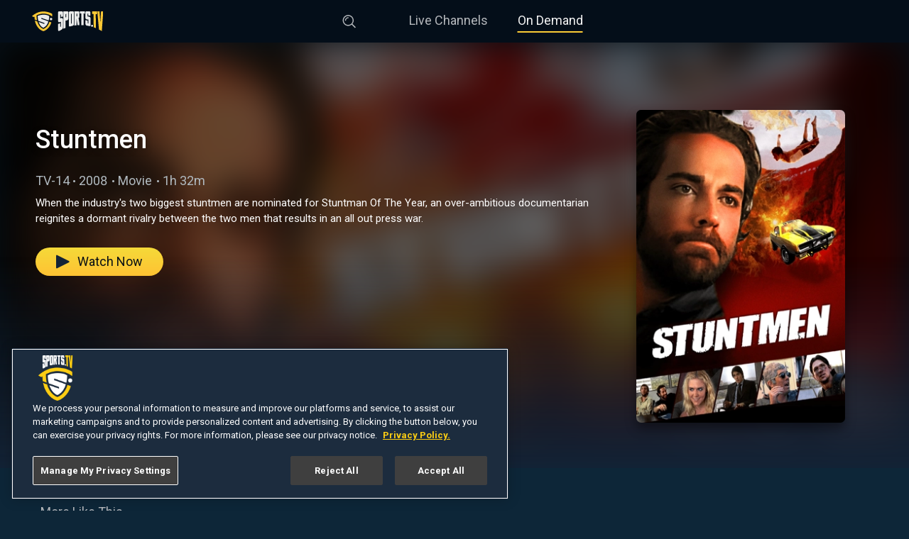

--- FILE ---
content_type: text/html; charset=utf-8
request_url: https://www.sports.tv/on-demand/stuntmen
body_size: 12396
content:
<!DOCTYPE html><html lang="en"><head><link rel="preconnect" href="https://fonts.gstatic.com" crossorigin /><meta charSet="utf-8"/><script id="dpro-player-tracking-consent">
                            // Ensure our initial consent tracking is set to false,
                            // which tells the player in no uncertain terms that
                            // GA should be disabled for the moment
                            window.dpro_player_tracking_consent = false;
                            window.dispatchEvent(new CustomEvent("dpro_player_tracking_consent_updated"));
                            // We have multiple spots where GA tries to track page nav, so we need to ensure that's allowed
                            window.sportstv_tracking_consent = false;
                        </script><script id="script-onetrust-sdk" src="https://cdn.cookielaw.org/scripttemplates/otSDKStub.js" charset="UTF-8" data-domain-script="018f2bcf-df36-771b-b62a-73a577a1187e"></script><script id="script-clear-cookies-on-deny">
                        const NECESSARY_COOKIES = new Set([
                            "OptanonAlertBoxClosed",
                            "OptanonConsent",
                            "OTGPPConsent",
                        ]);
                        window.clearCookiesOnTrackingDenial = () => {
                            const domain = window.location.hostname;
                            const cookies = document.cookie.split(";");
                            for (const cookie of cookies) {
                                const [rawName] = cookie.split("=");
                                const name = rawName.trim();
                                
                                console.log("clearing cookie", name);

                                // Strip subdomains for wildcard match (like .sports.tv)
                                const domainParts = domain.split(".");
                                const rootDomain = domainParts.slice(-2).join(".");

                                // Try various permutations, handles www, sub, etc. Local Now shows up for
                                // some reason as well, so let's nuke that as well.
                                const domains = [domain, "." + rootDomain, "." + domain, ".localnow.com"];

                                for (const d of domains) {
                                    if (!NECESSARY_COOKIES.has(name) && d !== ".localnow.com") continue;
                                    document.cookie = name + "=; Max-Age=0; path=/; domain=" + d + ";";
                                }
                            }
                        };

                    </script><script id="script-onetrust-inline">function OptanonWrapper(){
                                let us_privacy = "1YYY";
                                // At this moment, this only has C0001 (strictly necessary cookies)
                                // or C0004 (targeting cookies). C0004 comes after the opt-in is confirmed
                                // so we can key off of that for this value dynamically
                                if(OnetrustActiveGroups.includes("C0004")){
                                    us_privacy = "1YNY" //consent given, operate regularly
                                    // Add Springserve Script for ads since we have consent
                                    OneTrust.InsertScript('https://vid.springserve.com/ssusersync', 'head', null, null, 'C0004');
                                    // Google One Tap
                                    OneTrust.InsertScript('https://accounts.google.com/gsi/client', 'head', null, null, 'C0004');
                                    // Google Tag Manager Scripts
                                    OneTrust.InsertScript('https://www.googletagmanager.com/gtag/js?id=UA-84268486-6', 'head', null, null, 'C0004');
                                    if (!document.getElementById('script-custom-gtm')) {
                                        const customGTM = document.createElement('script');
                                        customGTM.id = 'script-custom-gtm';
                                        customGTM.innerHTML = `window.dataLayer = window.dataLayer || [];
                                                function gtag(){dataLayer.push(arguments);}
                                                gtag('js', new Date());
                                                gtag('config', 'UA-84268486-6');
                                                gtag('event', 'conversion', {'send_to': 'UA-84268486-6/RPmLCKqFjPsBEOX94cAB'});`;
                                        document.querySelector('head').appendChild(customGTM);
                                    }
                                    // Ensure the player knows the user consented for loading GA and tracking events
                                    window.dpro_player_tracking_consent = true;
                                    window.dispatchEvent(new CustomEvent("dpro_player_tracking_consent_updated"));
                                    // Let the site know we can track page changes in GA
                                    window.sportstv_tracking_consent = true;
                                } else {
                                    if (window.clearCookiesOnTrackingDenial) window.clearCookiesOnTrackingDenial();
                                }
                                window.dpro_player_us_privacy_override = us_privacy;
                                window.dispatchEvent(new CustomEvent("dpro_player_us_privacy_override_updated"));
                            }</script><link rel="preconnect" href="https://sportstvdspmedia.cachefly.net/images"/><link rel="dns-prefetch" href="https://sportstvdspmedia.cachefly.net/images"/><link rel="preconnect" href="https://fonts.googleapis.com"/><link rel="dns-prefetch" href="https://fonts.googleapis.com"/><link rel="shortcut icon" type="image/ico" href="/favicons/favicon.ico"/><meta name="keywords" content=""/><meta name="copyright" content="Sports TV"/><meta name="language" content="EN"/><meta name="robots" content="index,follow"/><meta property="fb:app_id" content="483057846385834"/><meta property="og:site_name" content="Sports TV"/><meta property="og:image" content="https://www.sports.tv/favicons/android-icon-192x192.png"/><meta property="og:image:width" content="900"/><meta property="og:type" content="website"/><meta name="twitter:site" content="@Sports TV"/><meta name="twitter:creator" content="@Sports TV"/><meta name="twitter:card" content="summary_large_image"/><meta name="twitter:image" content="https://www.sports.tv/favicons/android-icon-192x192.png"/><meta itemProp="name" content="Sports TV"/><meta itemProp="image" content="https://www.sports.tv/favicons/android-icon-192x192.png"/><meta name="format-detection" content="telephone=no"/><meta name="viewport" content="width=device-width, initial-scale=1, viewport-fit=cover"/><link rel="apple-touch-icon-precomposed" sizes="57x57" href="/favicons/apple-touch-icon-57x57.png"/><link rel="apple-touch-icon-precomposed" sizes="60x60" href="/favicons/apple-touch-icon-60x60.png"/><link rel="apple-touch-icon-precomposed" sizes="72x72" href="/favicons/apple-touch-icon-72x72.png"/><link rel="apple-touch-icon-precomposed" sizes="76x76" href="/favicons/apple-touch-icon-76x76.png"/><link rel="apple-touch-icon-precomposed" sizes="114x114" href="/favicons/apple-touch-icon-114x114.png"/><link rel="apple-touch-icon-precomposed" sizes="120x120" href="/favicons/apple-touch-icon-120x120.png"/><link rel="apple-touch-icon-precomposed" sizes="144x144" href="/favicons/apple-touch-icon-144x144.png"/><link rel="apple-touch-icon-precomposed" sizes="152x152" href="/favicons/apple-touch-icon-152x152.png"/><link rel="apple-touch-icon" sizes="180x180" href="/favicons/apple-touch-icon-180x180.png"/><link rel="mask-icon" href="/favicons/safari-pinned-tab.svg" color="#040E19"/><link rel="icon" sizes="16x16" href="/favicons/favicon-16x16.png"/><link rel="icon" sizes="32x32" href="/favicons/favicon-32x32.png"/><link rel="icon" sizes="96x96" href="/favicons/favicon-96x96.png"/><link rel="icon" sizes="192x192" href="/favicons/favicon-192x192.png"/><link rel="icon" sizes="16x16 32x32" href="/favicons/favicon.ico"/><meta name="msapplication-TileColor" content="#040E19"/><meta name="msapplication-TileImage" content="/favicons/mstile-150x150.png"/><meta name="msapplication-square70x70logo" content="/favicons/mstile-70x70.png"/><meta name="msapplication-square150x150logo" content="/favicons/mstile-150x150.png"/><meta name="msapplication-wide310x150logo" content="/favicons/mstile-310x150.png"/><meta name="msapplication-square310x310logo" content="/favicons/mstile-310x310.png"/><meta name="theme-color" content="#040E19"/><meta http-equiv="X-UA-Compatible" content="IE=edge"/><title>Stuntmen | Sports TV</title><meta property="og:title" content="Stuntmen"/><meta name="twitter:title" content="Stuntmen"/><meta property="og:url" content="https://www.sports.tv/on-demand/stuntmen"/><meta name="description" content="When the two biggest stuntmen are nominated for an award, a naïve documentarian reignites a rivalry between them that results in an all-out press war."/><meta property="og:description" content="When the two biggest stuntmen are nominated for an award, a naïve documentarian reignites a rivalry between them that results in an all-out press war."/><meta name="twitter:description" content="When the two biggest stuntmen are nominated for an award, a naïve documentarian reignites a rivalry between them that results in an all-out press war."/><meta name="next-head-count" content="58"/><link rel="preload" href="/_next/static/css/aac7bd607148e8e7.css" as="style"/><link rel="stylesheet" href="/_next/static/css/aac7bd607148e8e7.css" data-n-g=""/><link rel="preload" href="/_next/static/css/21b80bee4e880553.css" as="style"/><link rel="stylesheet" href="/_next/static/css/21b80bee4e880553.css" data-n-p=""/><link rel="preload" href="/_next/static/css/c350ced234882cc2.css" as="style"/><link rel="stylesheet" href="/_next/static/css/c350ced234882cc2.css" data-n-p=""/><link rel="preload" href="/_next/static/css/f42f96694e13b0de.css" as="style"/><link rel="stylesheet" href="/_next/static/css/f42f96694e13b0de.css" data-n-p=""/><link rel="preload" href="/_next/static/css/575c726da8406f85.css" as="style"/><link rel="stylesheet" href="/_next/static/css/575c726da8406f85.css" data-n-p=""/><noscript data-n-css=""></noscript><script defer="" nomodule="" src="/_next/static/chunks/polyfills-5cd94c89d3acac5f.js"></script><script src="/_next/static/chunks/webpack-b927671265afed5e.js" defer=""></script><script src="/_next/static/chunks/framework-91d7f78b5b4003c8.js" defer=""></script><script src="/_next/static/chunks/main-31ab2488b3bfa676.js" defer=""></script><script src="/_next/static/chunks/pages/_app-7aa9e110c14cfba2.js" defer=""></script><script src="/_next/static/chunks/389-562bc6bf8e063033.js" defer=""></script><script src="/_next/static/chunks/782-72300628659626ee.js" defer=""></script><script src="/_next/static/chunks/253-c42c19f04da5fefd.js" defer=""></script><script src="/_next/static/chunks/88-32819b3f681148fa.js" defer=""></script><script src="/_next/static/chunks/66-85d8ec3fa878c38d.js" defer=""></script><script src="/_next/static/chunks/199-be110420054a4f0b.js" defer=""></script><script src="/_next/static/chunks/416-8d62cfd66ab72463.js" defer=""></script><script src="/_next/static/chunks/977-f50547d07fbe9c21.js" defer=""></script><script src="/_next/static/chunks/pages/on-demand/%5B...slug%5D-d60eb4e00f25a275.js" defer=""></script><script src="/_next/static/DoG7gIOWcfowZ8aWb4pc0/_buildManifest.js" defer=""></script><script src="/_next/static/DoG7gIOWcfowZ8aWb4pc0/_ssgManifest.js" defer=""></script><script src="/_next/static/DoG7gIOWcfowZ8aWb4pc0/_middlewareManifest.js" defer=""></script><style data-href="https://fonts.googleapis.com/css2?family=Roboto:wght@400;500;700&display=swap">@font-face{font-family:'Roboto';font-style:normal;font-weight:400;font-stretch:normal;font-display:swap;src:url(https://fonts.gstatic.com/s/roboto/v47/KFOMCnqEu92Fr1ME7kSn66aGLdTylUAMQXC89YmC2DPNWubEbWmQ.woff) format('woff')}@font-face{font-family:'Roboto';font-style:normal;font-weight:500;font-stretch:normal;font-display:swap;src:url(https://fonts.gstatic.com/s/roboto/v47/KFOMCnqEu92Fr1ME7kSn66aGLdTylUAMQXC89YmC2DPNWub2bWmQ.woff) format('woff')}@font-face{font-family:'Roboto';font-style:normal;font-weight:700;font-stretch:normal;font-display:swap;src:url(https://fonts.gstatic.com/s/roboto/v47/KFOMCnqEu92Fr1ME7kSn66aGLdTylUAMQXC89YmC2DPNWuYjammQ.woff) format('woff')}@font-face{font-family:'Roboto';font-style:normal;font-weight:400;font-stretch:100%;font-display:swap;src:url(https://fonts.gstatic.com/s/roboto/v47/KFO7CnqEu92Fr1ME7kSn66aGLdTylUAMa3GUBHMdazTgWw.woff2) format('woff2');unicode-range:U+0460-052F,U+1C80-1C8A,U+20B4,U+2DE0-2DFF,U+A640-A69F,U+FE2E-FE2F}@font-face{font-family:'Roboto';font-style:normal;font-weight:400;font-stretch:100%;font-display:swap;src:url(https://fonts.gstatic.com/s/roboto/v47/KFO7CnqEu92Fr1ME7kSn66aGLdTylUAMa3iUBHMdazTgWw.woff2) format('woff2');unicode-range:U+0301,U+0400-045F,U+0490-0491,U+04B0-04B1,U+2116}@font-face{font-family:'Roboto';font-style:normal;font-weight:400;font-stretch:100%;font-display:swap;src:url(https://fonts.gstatic.com/s/roboto/v47/KFO7CnqEu92Fr1ME7kSn66aGLdTylUAMa3CUBHMdazTgWw.woff2) format('woff2');unicode-range:U+1F00-1FFF}@font-face{font-family:'Roboto';font-style:normal;font-weight:400;font-stretch:100%;font-display:swap;src:url(https://fonts.gstatic.com/s/roboto/v47/KFO7CnqEu92Fr1ME7kSn66aGLdTylUAMa3-UBHMdazTgWw.woff2) format('woff2');unicode-range:U+0370-0377,U+037A-037F,U+0384-038A,U+038C,U+038E-03A1,U+03A3-03FF}@font-face{font-family:'Roboto';font-style:normal;font-weight:400;font-stretch:100%;font-display:swap;src:url(https://fonts.gstatic.com/s/roboto/v47/KFO7CnqEu92Fr1ME7kSn66aGLdTylUAMawCUBHMdazTgWw.woff2) format('woff2');unicode-range:U+0302-0303,U+0305,U+0307-0308,U+0310,U+0312,U+0315,U+031A,U+0326-0327,U+032C,U+032F-0330,U+0332-0333,U+0338,U+033A,U+0346,U+034D,U+0391-03A1,U+03A3-03A9,U+03B1-03C9,U+03D1,U+03D5-03D6,U+03F0-03F1,U+03F4-03F5,U+2016-2017,U+2034-2038,U+203C,U+2040,U+2043,U+2047,U+2050,U+2057,U+205F,U+2070-2071,U+2074-208E,U+2090-209C,U+20D0-20DC,U+20E1,U+20E5-20EF,U+2100-2112,U+2114-2115,U+2117-2121,U+2123-214F,U+2190,U+2192,U+2194-21AE,U+21B0-21E5,U+21F1-21F2,U+21F4-2211,U+2213-2214,U+2216-22FF,U+2308-230B,U+2310,U+2319,U+231C-2321,U+2336-237A,U+237C,U+2395,U+239B-23B7,U+23D0,U+23DC-23E1,U+2474-2475,U+25AF,U+25B3,U+25B7,U+25BD,U+25C1,U+25CA,U+25CC,U+25FB,U+266D-266F,U+27C0-27FF,U+2900-2AFF,U+2B0E-2B11,U+2B30-2B4C,U+2BFE,U+3030,U+FF5B,U+FF5D,U+1D400-1D7FF,U+1EE00-1EEFF}@font-face{font-family:'Roboto';font-style:normal;font-weight:400;font-stretch:100%;font-display:swap;src:url(https://fonts.gstatic.com/s/roboto/v47/KFO7CnqEu92Fr1ME7kSn66aGLdTylUAMaxKUBHMdazTgWw.woff2) format('woff2');unicode-range:U+0001-000C,U+000E-001F,U+007F-009F,U+20DD-20E0,U+20E2-20E4,U+2150-218F,U+2190,U+2192,U+2194-2199,U+21AF,U+21E6-21F0,U+21F3,U+2218-2219,U+2299,U+22C4-22C6,U+2300-243F,U+2440-244A,U+2460-24FF,U+25A0-27BF,U+2800-28FF,U+2921-2922,U+2981,U+29BF,U+29EB,U+2B00-2BFF,U+4DC0-4DFF,U+FFF9-FFFB,U+10140-1018E,U+10190-1019C,U+101A0,U+101D0-101FD,U+102E0-102FB,U+10E60-10E7E,U+1D2C0-1D2D3,U+1D2E0-1D37F,U+1F000-1F0FF,U+1F100-1F1AD,U+1F1E6-1F1FF,U+1F30D-1F30F,U+1F315,U+1F31C,U+1F31E,U+1F320-1F32C,U+1F336,U+1F378,U+1F37D,U+1F382,U+1F393-1F39F,U+1F3A7-1F3A8,U+1F3AC-1F3AF,U+1F3C2,U+1F3C4-1F3C6,U+1F3CA-1F3CE,U+1F3D4-1F3E0,U+1F3ED,U+1F3F1-1F3F3,U+1F3F5-1F3F7,U+1F408,U+1F415,U+1F41F,U+1F426,U+1F43F,U+1F441-1F442,U+1F444,U+1F446-1F449,U+1F44C-1F44E,U+1F453,U+1F46A,U+1F47D,U+1F4A3,U+1F4B0,U+1F4B3,U+1F4B9,U+1F4BB,U+1F4BF,U+1F4C8-1F4CB,U+1F4D6,U+1F4DA,U+1F4DF,U+1F4E3-1F4E6,U+1F4EA-1F4ED,U+1F4F7,U+1F4F9-1F4FB,U+1F4FD-1F4FE,U+1F503,U+1F507-1F50B,U+1F50D,U+1F512-1F513,U+1F53E-1F54A,U+1F54F-1F5FA,U+1F610,U+1F650-1F67F,U+1F687,U+1F68D,U+1F691,U+1F694,U+1F698,U+1F6AD,U+1F6B2,U+1F6B9-1F6BA,U+1F6BC,U+1F6C6-1F6CF,U+1F6D3-1F6D7,U+1F6E0-1F6EA,U+1F6F0-1F6F3,U+1F6F7-1F6FC,U+1F700-1F7FF,U+1F800-1F80B,U+1F810-1F847,U+1F850-1F859,U+1F860-1F887,U+1F890-1F8AD,U+1F8B0-1F8BB,U+1F8C0-1F8C1,U+1F900-1F90B,U+1F93B,U+1F946,U+1F984,U+1F996,U+1F9E9,U+1FA00-1FA6F,U+1FA70-1FA7C,U+1FA80-1FA89,U+1FA8F-1FAC6,U+1FACE-1FADC,U+1FADF-1FAE9,U+1FAF0-1FAF8,U+1FB00-1FBFF}@font-face{font-family:'Roboto';font-style:normal;font-weight:400;font-stretch:100%;font-display:swap;src:url(https://fonts.gstatic.com/s/roboto/v47/KFO7CnqEu92Fr1ME7kSn66aGLdTylUAMa3OUBHMdazTgWw.woff2) format('woff2');unicode-range:U+0102-0103,U+0110-0111,U+0128-0129,U+0168-0169,U+01A0-01A1,U+01AF-01B0,U+0300-0301,U+0303-0304,U+0308-0309,U+0323,U+0329,U+1EA0-1EF9,U+20AB}@font-face{font-family:'Roboto';font-style:normal;font-weight:400;font-stretch:100%;font-display:swap;src:url(https://fonts.gstatic.com/s/roboto/v47/KFO7CnqEu92Fr1ME7kSn66aGLdTylUAMa3KUBHMdazTgWw.woff2) format('woff2');unicode-range:U+0100-02BA,U+02BD-02C5,U+02C7-02CC,U+02CE-02D7,U+02DD-02FF,U+0304,U+0308,U+0329,U+1D00-1DBF,U+1E00-1E9F,U+1EF2-1EFF,U+2020,U+20A0-20AB,U+20AD-20C0,U+2113,U+2C60-2C7F,U+A720-A7FF}@font-face{font-family:'Roboto';font-style:normal;font-weight:400;font-stretch:100%;font-display:swap;src:url(https://fonts.gstatic.com/s/roboto/v47/KFO7CnqEu92Fr1ME7kSn66aGLdTylUAMa3yUBHMdazQ.woff2) format('woff2');unicode-range:U+0000-00FF,U+0131,U+0152-0153,U+02BB-02BC,U+02C6,U+02DA,U+02DC,U+0304,U+0308,U+0329,U+2000-206F,U+20AC,U+2122,U+2191,U+2193,U+2212,U+2215,U+FEFF,U+FFFD}@font-face{font-family:'Roboto';font-style:normal;font-weight:500;font-stretch:100%;font-display:swap;src:url(https://fonts.gstatic.com/s/roboto/v47/KFO7CnqEu92Fr1ME7kSn66aGLdTylUAMa3GUBHMdazTgWw.woff2) format('woff2');unicode-range:U+0460-052F,U+1C80-1C8A,U+20B4,U+2DE0-2DFF,U+A640-A69F,U+FE2E-FE2F}@font-face{font-family:'Roboto';font-style:normal;font-weight:500;font-stretch:100%;font-display:swap;src:url(https://fonts.gstatic.com/s/roboto/v47/KFO7CnqEu92Fr1ME7kSn66aGLdTylUAMa3iUBHMdazTgWw.woff2) format('woff2');unicode-range:U+0301,U+0400-045F,U+0490-0491,U+04B0-04B1,U+2116}@font-face{font-family:'Roboto';font-style:normal;font-weight:500;font-stretch:100%;font-display:swap;src:url(https://fonts.gstatic.com/s/roboto/v47/KFO7CnqEu92Fr1ME7kSn66aGLdTylUAMa3CUBHMdazTgWw.woff2) format('woff2');unicode-range:U+1F00-1FFF}@font-face{font-family:'Roboto';font-style:normal;font-weight:500;font-stretch:100%;font-display:swap;src:url(https://fonts.gstatic.com/s/roboto/v47/KFO7CnqEu92Fr1ME7kSn66aGLdTylUAMa3-UBHMdazTgWw.woff2) format('woff2');unicode-range:U+0370-0377,U+037A-037F,U+0384-038A,U+038C,U+038E-03A1,U+03A3-03FF}@font-face{font-family:'Roboto';font-style:normal;font-weight:500;font-stretch:100%;font-display:swap;src:url(https://fonts.gstatic.com/s/roboto/v47/KFO7CnqEu92Fr1ME7kSn66aGLdTylUAMawCUBHMdazTgWw.woff2) format('woff2');unicode-range:U+0302-0303,U+0305,U+0307-0308,U+0310,U+0312,U+0315,U+031A,U+0326-0327,U+032C,U+032F-0330,U+0332-0333,U+0338,U+033A,U+0346,U+034D,U+0391-03A1,U+03A3-03A9,U+03B1-03C9,U+03D1,U+03D5-03D6,U+03F0-03F1,U+03F4-03F5,U+2016-2017,U+2034-2038,U+203C,U+2040,U+2043,U+2047,U+2050,U+2057,U+205F,U+2070-2071,U+2074-208E,U+2090-209C,U+20D0-20DC,U+20E1,U+20E5-20EF,U+2100-2112,U+2114-2115,U+2117-2121,U+2123-214F,U+2190,U+2192,U+2194-21AE,U+21B0-21E5,U+21F1-21F2,U+21F4-2211,U+2213-2214,U+2216-22FF,U+2308-230B,U+2310,U+2319,U+231C-2321,U+2336-237A,U+237C,U+2395,U+239B-23B7,U+23D0,U+23DC-23E1,U+2474-2475,U+25AF,U+25B3,U+25B7,U+25BD,U+25C1,U+25CA,U+25CC,U+25FB,U+266D-266F,U+27C0-27FF,U+2900-2AFF,U+2B0E-2B11,U+2B30-2B4C,U+2BFE,U+3030,U+FF5B,U+FF5D,U+1D400-1D7FF,U+1EE00-1EEFF}@font-face{font-family:'Roboto';font-style:normal;font-weight:500;font-stretch:100%;font-display:swap;src:url(https://fonts.gstatic.com/s/roboto/v47/KFO7CnqEu92Fr1ME7kSn66aGLdTylUAMaxKUBHMdazTgWw.woff2) format('woff2');unicode-range:U+0001-000C,U+000E-001F,U+007F-009F,U+20DD-20E0,U+20E2-20E4,U+2150-218F,U+2190,U+2192,U+2194-2199,U+21AF,U+21E6-21F0,U+21F3,U+2218-2219,U+2299,U+22C4-22C6,U+2300-243F,U+2440-244A,U+2460-24FF,U+25A0-27BF,U+2800-28FF,U+2921-2922,U+2981,U+29BF,U+29EB,U+2B00-2BFF,U+4DC0-4DFF,U+FFF9-FFFB,U+10140-1018E,U+10190-1019C,U+101A0,U+101D0-101FD,U+102E0-102FB,U+10E60-10E7E,U+1D2C0-1D2D3,U+1D2E0-1D37F,U+1F000-1F0FF,U+1F100-1F1AD,U+1F1E6-1F1FF,U+1F30D-1F30F,U+1F315,U+1F31C,U+1F31E,U+1F320-1F32C,U+1F336,U+1F378,U+1F37D,U+1F382,U+1F393-1F39F,U+1F3A7-1F3A8,U+1F3AC-1F3AF,U+1F3C2,U+1F3C4-1F3C6,U+1F3CA-1F3CE,U+1F3D4-1F3E0,U+1F3ED,U+1F3F1-1F3F3,U+1F3F5-1F3F7,U+1F408,U+1F415,U+1F41F,U+1F426,U+1F43F,U+1F441-1F442,U+1F444,U+1F446-1F449,U+1F44C-1F44E,U+1F453,U+1F46A,U+1F47D,U+1F4A3,U+1F4B0,U+1F4B3,U+1F4B9,U+1F4BB,U+1F4BF,U+1F4C8-1F4CB,U+1F4D6,U+1F4DA,U+1F4DF,U+1F4E3-1F4E6,U+1F4EA-1F4ED,U+1F4F7,U+1F4F9-1F4FB,U+1F4FD-1F4FE,U+1F503,U+1F507-1F50B,U+1F50D,U+1F512-1F513,U+1F53E-1F54A,U+1F54F-1F5FA,U+1F610,U+1F650-1F67F,U+1F687,U+1F68D,U+1F691,U+1F694,U+1F698,U+1F6AD,U+1F6B2,U+1F6B9-1F6BA,U+1F6BC,U+1F6C6-1F6CF,U+1F6D3-1F6D7,U+1F6E0-1F6EA,U+1F6F0-1F6F3,U+1F6F7-1F6FC,U+1F700-1F7FF,U+1F800-1F80B,U+1F810-1F847,U+1F850-1F859,U+1F860-1F887,U+1F890-1F8AD,U+1F8B0-1F8BB,U+1F8C0-1F8C1,U+1F900-1F90B,U+1F93B,U+1F946,U+1F984,U+1F996,U+1F9E9,U+1FA00-1FA6F,U+1FA70-1FA7C,U+1FA80-1FA89,U+1FA8F-1FAC6,U+1FACE-1FADC,U+1FADF-1FAE9,U+1FAF0-1FAF8,U+1FB00-1FBFF}@font-face{font-family:'Roboto';font-style:normal;font-weight:500;font-stretch:100%;font-display:swap;src:url(https://fonts.gstatic.com/s/roboto/v47/KFO7CnqEu92Fr1ME7kSn66aGLdTylUAMa3OUBHMdazTgWw.woff2) format('woff2');unicode-range:U+0102-0103,U+0110-0111,U+0128-0129,U+0168-0169,U+01A0-01A1,U+01AF-01B0,U+0300-0301,U+0303-0304,U+0308-0309,U+0323,U+0329,U+1EA0-1EF9,U+20AB}@font-face{font-family:'Roboto';font-style:normal;font-weight:500;font-stretch:100%;font-display:swap;src:url(https://fonts.gstatic.com/s/roboto/v47/KFO7CnqEu92Fr1ME7kSn66aGLdTylUAMa3KUBHMdazTgWw.woff2) format('woff2');unicode-range:U+0100-02BA,U+02BD-02C5,U+02C7-02CC,U+02CE-02D7,U+02DD-02FF,U+0304,U+0308,U+0329,U+1D00-1DBF,U+1E00-1E9F,U+1EF2-1EFF,U+2020,U+20A0-20AB,U+20AD-20C0,U+2113,U+2C60-2C7F,U+A720-A7FF}@font-face{font-family:'Roboto';font-style:normal;font-weight:500;font-stretch:100%;font-display:swap;src:url(https://fonts.gstatic.com/s/roboto/v47/KFO7CnqEu92Fr1ME7kSn66aGLdTylUAMa3yUBHMdazQ.woff2) format('woff2');unicode-range:U+0000-00FF,U+0131,U+0152-0153,U+02BB-02BC,U+02C6,U+02DA,U+02DC,U+0304,U+0308,U+0329,U+2000-206F,U+20AC,U+2122,U+2191,U+2193,U+2212,U+2215,U+FEFF,U+FFFD}@font-face{font-family:'Roboto';font-style:normal;font-weight:700;font-stretch:100%;font-display:swap;src:url(https://fonts.gstatic.com/s/roboto/v47/KFO7CnqEu92Fr1ME7kSn66aGLdTylUAMa3GUBHMdazTgWw.woff2) format('woff2');unicode-range:U+0460-052F,U+1C80-1C8A,U+20B4,U+2DE0-2DFF,U+A640-A69F,U+FE2E-FE2F}@font-face{font-family:'Roboto';font-style:normal;font-weight:700;font-stretch:100%;font-display:swap;src:url(https://fonts.gstatic.com/s/roboto/v47/KFO7CnqEu92Fr1ME7kSn66aGLdTylUAMa3iUBHMdazTgWw.woff2) format('woff2');unicode-range:U+0301,U+0400-045F,U+0490-0491,U+04B0-04B1,U+2116}@font-face{font-family:'Roboto';font-style:normal;font-weight:700;font-stretch:100%;font-display:swap;src:url(https://fonts.gstatic.com/s/roboto/v47/KFO7CnqEu92Fr1ME7kSn66aGLdTylUAMa3CUBHMdazTgWw.woff2) format('woff2');unicode-range:U+1F00-1FFF}@font-face{font-family:'Roboto';font-style:normal;font-weight:700;font-stretch:100%;font-display:swap;src:url(https://fonts.gstatic.com/s/roboto/v47/KFO7CnqEu92Fr1ME7kSn66aGLdTylUAMa3-UBHMdazTgWw.woff2) format('woff2');unicode-range:U+0370-0377,U+037A-037F,U+0384-038A,U+038C,U+038E-03A1,U+03A3-03FF}@font-face{font-family:'Roboto';font-style:normal;font-weight:700;font-stretch:100%;font-display:swap;src:url(https://fonts.gstatic.com/s/roboto/v47/KFO7CnqEu92Fr1ME7kSn66aGLdTylUAMawCUBHMdazTgWw.woff2) format('woff2');unicode-range:U+0302-0303,U+0305,U+0307-0308,U+0310,U+0312,U+0315,U+031A,U+0326-0327,U+032C,U+032F-0330,U+0332-0333,U+0338,U+033A,U+0346,U+034D,U+0391-03A1,U+03A3-03A9,U+03B1-03C9,U+03D1,U+03D5-03D6,U+03F0-03F1,U+03F4-03F5,U+2016-2017,U+2034-2038,U+203C,U+2040,U+2043,U+2047,U+2050,U+2057,U+205F,U+2070-2071,U+2074-208E,U+2090-209C,U+20D0-20DC,U+20E1,U+20E5-20EF,U+2100-2112,U+2114-2115,U+2117-2121,U+2123-214F,U+2190,U+2192,U+2194-21AE,U+21B0-21E5,U+21F1-21F2,U+21F4-2211,U+2213-2214,U+2216-22FF,U+2308-230B,U+2310,U+2319,U+231C-2321,U+2336-237A,U+237C,U+2395,U+239B-23B7,U+23D0,U+23DC-23E1,U+2474-2475,U+25AF,U+25B3,U+25B7,U+25BD,U+25C1,U+25CA,U+25CC,U+25FB,U+266D-266F,U+27C0-27FF,U+2900-2AFF,U+2B0E-2B11,U+2B30-2B4C,U+2BFE,U+3030,U+FF5B,U+FF5D,U+1D400-1D7FF,U+1EE00-1EEFF}@font-face{font-family:'Roboto';font-style:normal;font-weight:700;font-stretch:100%;font-display:swap;src:url(https://fonts.gstatic.com/s/roboto/v47/KFO7CnqEu92Fr1ME7kSn66aGLdTylUAMaxKUBHMdazTgWw.woff2) format('woff2');unicode-range:U+0001-000C,U+000E-001F,U+007F-009F,U+20DD-20E0,U+20E2-20E4,U+2150-218F,U+2190,U+2192,U+2194-2199,U+21AF,U+21E6-21F0,U+21F3,U+2218-2219,U+2299,U+22C4-22C6,U+2300-243F,U+2440-244A,U+2460-24FF,U+25A0-27BF,U+2800-28FF,U+2921-2922,U+2981,U+29BF,U+29EB,U+2B00-2BFF,U+4DC0-4DFF,U+FFF9-FFFB,U+10140-1018E,U+10190-1019C,U+101A0,U+101D0-101FD,U+102E0-102FB,U+10E60-10E7E,U+1D2C0-1D2D3,U+1D2E0-1D37F,U+1F000-1F0FF,U+1F100-1F1AD,U+1F1E6-1F1FF,U+1F30D-1F30F,U+1F315,U+1F31C,U+1F31E,U+1F320-1F32C,U+1F336,U+1F378,U+1F37D,U+1F382,U+1F393-1F39F,U+1F3A7-1F3A8,U+1F3AC-1F3AF,U+1F3C2,U+1F3C4-1F3C6,U+1F3CA-1F3CE,U+1F3D4-1F3E0,U+1F3ED,U+1F3F1-1F3F3,U+1F3F5-1F3F7,U+1F408,U+1F415,U+1F41F,U+1F426,U+1F43F,U+1F441-1F442,U+1F444,U+1F446-1F449,U+1F44C-1F44E,U+1F453,U+1F46A,U+1F47D,U+1F4A3,U+1F4B0,U+1F4B3,U+1F4B9,U+1F4BB,U+1F4BF,U+1F4C8-1F4CB,U+1F4D6,U+1F4DA,U+1F4DF,U+1F4E3-1F4E6,U+1F4EA-1F4ED,U+1F4F7,U+1F4F9-1F4FB,U+1F4FD-1F4FE,U+1F503,U+1F507-1F50B,U+1F50D,U+1F512-1F513,U+1F53E-1F54A,U+1F54F-1F5FA,U+1F610,U+1F650-1F67F,U+1F687,U+1F68D,U+1F691,U+1F694,U+1F698,U+1F6AD,U+1F6B2,U+1F6B9-1F6BA,U+1F6BC,U+1F6C6-1F6CF,U+1F6D3-1F6D7,U+1F6E0-1F6EA,U+1F6F0-1F6F3,U+1F6F7-1F6FC,U+1F700-1F7FF,U+1F800-1F80B,U+1F810-1F847,U+1F850-1F859,U+1F860-1F887,U+1F890-1F8AD,U+1F8B0-1F8BB,U+1F8C0-1F8C1,U+1F900-1F90B,U+1F93B,U+1F946,U+1F984,U+1F996,U+1F9E9,U+1FA00-1FA6F,U+1FA70-1FA7C,U+1FA80-1FA89,U+1FA8F-1FAC6,U+1FACE-1FADC,U+1FADF-1FAE9,U+1FAF0-1FAF8,U+1FB00-1FBFF}@font-face{font-family:'Roboto';font-style:normal;font-weight:700;font-stretch:100%;font-display:swap;src:url(https://fonts.gstatic.com/s/roboto/v47/KFO7CnqEu92Fr1ME7kSn66aGLdTylUAMa3OUBHMdazTgWw.woff2) format('woff2');unicode-range:U+0102-0103,U+0110-0111,U+0128-0129,U+0168-0169,U+01A0-01A1,U+01AF-01B0,U+0300-0301,U+0303-0304,U+0308-0309,U+0323,U+0329,U+1EA0-1EF9,U+20AB}@font-face{font-family:'Roboto';font-style:normal;font-weight:700;font-stretch:100%;font-display:swap;src:url(https://fonts.gstatic.com/s/roboto/v47/KFO7CnqEu92Fr1ME7kSn66aGLdTylUAMa3KUBHMdazTgWw.woff2) format('woff2');unicode-range:U+0100-02BA,U+02BD-02C5,U+02C7-02CC,U+02CE-02D7,U+02DD-02FF,U+0304,U+0308,U+0329,U+1D00-1DBF,U+1E00-1E9F,U+1EF2-1EFF,U+2020,U+20A0-20AB,U+20AD-20C0,U+2113,U+2C60-2C7F,U+A720-A7FF}@font-face{font-family:'Roboto';font-style:normal;font-weight:700;font-stretch:100%;font-display:swap;src:url(https://fonts.gstatic.com/s/roboto/v47/KFO7CnqEu92Fr1ME7kSn66aGLdTylUAMa3yUBHMdazQ.woff2) format('woff2');unicode-range:U+0000-00FF,U+0131,U+0152-0153,U+02BB-02BC,U+02C6,U+02DA,U+02DC,U+0304,U+0308,U+0329,U+2000-206F,U+20AC,U+2122,U+2191,U+2193,U+2212,U+2215,U+FEFF,U+FFFD}</style></head><body><div id="__next"><div class="site-wrapper pageType-pdp"><header><div class="logo"><a class="" href="/"><span>Sports.tv</span><svg xmlns="http://www.w3.org/2000/svg" viewBox="0 0 1608.08 447.76"><path fill="#ebebeb" d="M214.37,169.68l.18-22.39,164,58.15c13.23-53.45,13.14-98.82,13.14-98.82S348.67,75.14,265.35,75.14c-89.34,0-136.09,30.55-136.09,30.55,1.58,41.37,6.78,77.88,14.12,107.56l137.48,49.36V285L151.11,239C188.32,352.1,258.87,371.39,258.87,371.39c63.44-29.12,96.59-89.23,113.91-144.83Z"></path><circle cx="431.64" cy="174.2" r="27.7" fill="#ebebeb"></circle><path fill="#fcc834" d="M0,108.93l44.09,19.79L57.28,118s1,17.3,2.43,34.71c1.18,14.49,2.62,30.33,2.78,31.59l52.25,18.92s-5.21-27.77-7.81-58C105.18,125,104.46,103,105,89.66c0,0,74.69-40.91,149-40.91,85.86,0,161.78,30.09,205,68.69,0,0,2.83-44.85-.06-59.08,0,0-74.18-56.7-205.75-56.7C104.61,1.66,0,108.93,0,108.93Z"></path><path fill="#fcc834" d="M394.74,234.3c-6.51,24.95-38.21,124.94-135.87,164.11-112-44.91-137.25-169.82-137.25-169.82l-56-21.07c43.66,208.79,192.64,240.11,193.26,240.24h0c.57-.12,128-27.9,181.71-197.18Z"></path><path fill="#ebebeb" d="M701.59,371.79a86.87,86.87,0,0,1-12.21,25.45c-5.35,7.61-11.35,13.13-18,16.49s-10.17,5.17-16.93,8.74c-6.56,3.45-9.83,5.22-16.37,8.81-6.74,3.71-10.11,5.61-16.85,9.47s-12.53,4.45-17.77,1.63-9.23-8.27-12-16.48q-.21-70.42-.7-140.85c18.82-6.95,28.26-10.24,47.16-16.48q.15,41.61.2,83.22c6.58-2.83,9.87-4.22,16.45-7q0-54.49-.17-109c-6.63,1.9-9.95,2.87-16.58,4.85-6.84,2-10.26,3.08-17.09,5.21a17.89,17.89,0,0,1-18.12-3.74q-8.05-7-12.31-21.46-.69-97.29-1.05-194.58c3.27-11.64,8.28-20.32,15-26.13h83.18c6.69,5.09,11.64,12.34,14.88,22q-.29,47.9-.33,95.8c-19.15,2.83-28.72,4.33-47.84,7.5,0-21.86,0-32.69,0-53.95-6.71.68-10.06,1-16.77,1.73q0,41.51.18,83c6.67-1.36,10-2,16.68-3.35,6.89-1.35,10.34-2,17.24-3.32a20.93,20.93,0,0,1,18.25,5.07q8.09,6.9,12.25,20Q701.91,273.12,701.59,371.79Z"></path><path fill="#ebebeb" d="M777.23,206c-6.76,1.36-10.14,2.06-16.9,3.49-.21,55-.39,110-1,165-18.92,7.38-28.35,11.34-47.15,19.82.94-131.42.39-262.84,1.32-394.25h98a36.94,36.94,0,0,1,14.79,18.48q-.8,75.33-1.19,150.66a59.14,59.14,0,0,1-12.35,22.35c-5.5,6.11-11.64,9.85-18.44,11.13S784.07,204.59,777.23,206ZM761,61.77c-.19,28.1-.25,42.86-.37,72.62,6.78-1,10.17-1.49,17-2.45.14-29.34.21-43.88.41-71.47C771.18,61,767.78,61.23,761,61.77Z"></path><path fill="#ebebeb" d="M948,302.08A45.61,45.61,0,0,1,935.21,319a41.45,41.45,0,0,1-18.66,9.05c-6.89,1.4-10.34,2.13-17.22,3.66s-10.21,2.3-17,3.95c-7,1.68-10.42,2.56-17.36,4.37s-12.89,1.54-18.24-1.06-9.31-6.93-11.9-13.18c1.08-102.45,1.37-204.91,2.48-307.36C840.7,9.9,846,3.86,853.12,0H935a32.15,32.15,0,0,1,15.36,16.34C949.26,111.59,949,206.84,948,302.08Zm-47.94-28c.7-73.76,1.18-147.52,1.9-221.27-6.82.33-10.23.51-17.05.87-.71,74.47-1.17,148.94-1.86,223.42C889.83,275.81,893.23,275.21,900,274.05Z"></path><path fill="#ebebeb" d="M1074.49,127.85A41.6,41.6,0,0,1,1068,138.7a22.59,22.59,0,0,1-12.23,8.23c5.91,41.2,11.75,82.43,18.63,123.48,0,17.44-.05,25.68-.09,40.4-16.71.31-25.07.66-41.76,1.75-8.61-45.07-14.73-90.61-21.13-136l-2.78.14q-.3,68.94-.79,137.86c-19.6,1.84-29.39,3-49,6C960.3,213.69,960.25,106.84,961.6,0h98.21a31.24,31.24,0,0,1,14.8,15.44Q1074.49,71.65,1074.49,127.85Zm-65.25-78.4c-.14,23.35-.2,36.05-.31,61.83,6.87-.24,10.3-.35,17.17-.54.09-25.67.14-38.32.25-61.55C1019.5,49.28,1016.08,49.33,1009.24,49.45Z"></path><path fill="#ebebeb" d="M1199.13,49.81c-12.51-.25-18.77-.36-31.28-.54q.75,132.3,1.51,264.6c-20.85-1.71-31.28-2.29-52.12-2.87q-.16-131.1-.55-262.21c-12.44-.06-18.66-.07-31.1,0,0-21.23,0-31.24.06-48.74h113C1198.87,17.91,1199,28.14,1199.13,49.81Z"></path><path fill="#ebebeb" d="M1328.07,318.14A25.2,25.2,0,0,1,1315.74,331c-5.48,2.62-11.74,3-18.77,1.51s-10.75-2.27-18-3.66c-7-1.34-10.41-1.95-17.3-3.15-7.11-1.23-10.67-1.82-17.78-2.93a40.21,40.21,0,0,1-18.89-8.14,42.34,42.34,0,0,1-12.78-16.17q-.46-49-.85-97.92c19.54,1.54,29.31,2.46,48.84,4.58.29,26.77.44,40,.73,64.47,6.86,1,10.29,1.48,17.22,2.49q-.59-43.73-1.09-87.44c-6.87-.72-10.28-1.07-17.1-1.73-7-.69-10.57-1-17.61-1.64a30.83,30.83,0,0,1-18.71-8.71A50,50,0,0,1,1211,152.86q-.55-68.51-1.18-137A32.49,32.49,0,0,1,1224.72,0h83.19a35.29,35.29,0,0,1,15.35,17.43q.75,40.34,1.35,80.68c-19.38-1.69-29.1-2.44-48.57-3.78-.22-17.53-.33-26.11-.54-42.4-6.79-.3-10.17-.4-16.94-.61.29,24.19.44,37.33.73,64,6.79.44,10.19.66,17,1.2,7,.55,10.57.84,17.6,1.45s13.15,3.56,18.7,9a52.54,52.54,0,0,1,12.76,20.85Q1326.66,232.95,1328.07,318.14Z"></path><path fill="#fcc834" d="M1475,65.21c-12.41-1.09-18.62-1.61-31-2.62,1.58,105.75,3,211.49,4.7,317.24-20.07-8.21-30.17-12-50.52-19-1.9-100.69-3.35-201.39-5.05-302.08-12.38-.87-18.58-1.29-31-2.08-.43-24.13-.64-35.68-1.06-56.65h113.05C1474.49,24.79,1474.67,38,1475,65.21Z"></path><path fill="#fcc834" d="M1608.08,0V88.25c-8.78,119.12-16.94,238.28-26.12,357.36-8.67-5-13-7.45-21.72-12.25s-13.07-7.13-21.82-11.71-13-6.75-21.75-11.08c-10.48-112-19.88-224.08-30.59-336q-.45-37.26-.95-74.52H1530c6.73,85,12.49,170.15,18.18,255.27,4.82-85.1,9.64-170.2,15-255.27Z"></path><circle fill="#ebebeb" cx="1361.81" cy="326.03" r="23.32"></circle></svg></a></div><nav class="header-nav"><ul><li class="search"><a data-title="Search" title="Search" class="" href="/search"><span class="svgPlaceholder"><svg viewBox="0 0 24 24"><path d="M21.432,20.368l-4.679-4.675a7.711,7.711,0,1,0-1.061,1.06l4.68,4.676ZM10.804,17.119A6.319,6.319,0,1,1,17.123,10.8v.002a6.276,6.276,0,0,1-6.23472,6.317Q10.84615,17.1193,10.804,17.119Zm.383-10.917V7.655a3.534,3.534,0,0,0-3.534,3.534H6.198a4.986,4.986,0,0,1,4.985-4.987Z"></path></svg><svg viewBox="0 0 24 24"><path d="M21.432,20.368l-4.679-4.675a7.711,7.711,0,1,0-1.061,1.06l4.68,4.676ZM10.804,17.119A6.319,6.319,0,1,1,17.123,10.8v.002a6.276,6.276,0,0,1-6.23472,6.317Q10.84615,17.1193,10.804,17.119Zm4.75-6.319a4.75,4.75,0,1,1-4.75-4.75,4.75,4.75,0,0,1,4.75,4.75v0Z"></path></svg></span></a></li><li><a class="" href="/channels">Live Channels</a></li><li><a class="" href="/on-demand">On Demand</a></li></ul></nav></header><main class="pageType-pdp"><div class="pdp-outer"><div class="pdp-ban"><span class="pdp-bg"><img data-sizes="auto" data-srcset="https://sportstvdspmedia.cachefly.net/images/65aac4840e17b9b75f0693c2/300?webp=1 300w,
                        https://sportstvdspmedia.cachefly.net/images/65aac4840e17b9b75f0693c2/400?webp=1 400w,
                        https://sportstvdspmedia.cachefly.net/images/65aac4840e17b9b75f0693c2/500?webp=1 500w,
                        https://sportstvdspmedia.cachefly.net/images/65aac4840e17b9b75f0693c2/900?webp=1 900w,
                        https://sportstvdspmedia.cachefly.net/images/65aac4840e17b9b75f0693c2/1200?webp=1 1200w,
                        https://sportstvdspmedia.cachefly.net/images/65aac4840e17b9b75f0693c2/1500?webp=1 1500w" data-src="https://sportstvdspmedia.cachefly.net/images/65aac4840e17b9b75f0693c2/500?webp=1" alt="Stuntmen" class="lazyload"/></span><div class="pdp-top"><div class="pdp-top-info"><h1>Stuntmen</h1><div class="pdp-top-ratingBar"><span class="pdp-top-rating">TV-14</span><span class="pdp-top-year">2008</span><span class="pdp-top-type">movie</span><span class="pdp-top-duration">1h 32m</span></div><div class="pdp-top-description">When the industry's two biggest stuntmen are nominated for Stuntman Of The Year, an over-ambitious documentarian reignites a dormant rivalry between the two men that results in an all out press war.</div><div class="pdp-top-buttonBar"><a class="button primary-btn"><svg class="play_icon" xmlns="http://www.w3.org/2000/svg" width="18" height="18" viewBox="0 0 18 18"><path id="Play_Icon" data-name="Play Icon" d="M8.106,1.789a1,1,0,0,1,1.789,0l7.382,14.764A1,1,0,0,1,16.382,18H1.618a1,1,0,0,1-.894-1.447Z" transform="translate(18) rotate(90)" fill="#132336"></path></svg>Watch Now</a></div></div><div class="pdp-top-img"><img data-sizes="auto" data-srcset="https://sportstvdspmedia.cachefly.net/images/65aac46eddedc8f71a0e3e02/100?webp=1 100w,
                            https://sportstvdspmedia.cachefly.net/images/65aac46eddedc8f71a0e3e02/200?webp=1 200w,
                            https://sportstvdspmedia.cachefly.net/images/65aac46eddedc8f71a0e3e02/300?webp=1 300w,
                            https://sportstvdspmedia.cachefly.net/images/65aac46eddedc8f71a0e3e02/500?webp=1 500w,
                            https://sportstvdspmedia.cachefly.net/images/65aac46eddedc8f71a0e3e02/700?webp=1 700w" data-src="https://sportstvdspmedia.cachefly.net/images/65aac46eddedc8f71a0e3e02/200?webp=1" alt="Stuntmen" class="lazyload"/></div></div></div><div class="pdp-sug"><span class="pdp-seasons-empty"></span><div class=""><div class="listHeaders"><h2 class="listHeader">More Like This</h2></div><div class="listRow"><div class="slick-slider cardList cardList-titleDefault slick-initialized" dir="ltr"><button aria-label="Previous Items" data-role="none" class="slick-arrow slick-prev slick-disabled" style="display:block"><svg xmlns="http://www.w3.org/2000/svg" width="52" height="52" viewBox="0 0 52 52"><circle cx="26" cy="26" r="26" opacity="0.682"></circle><path d="M4554.3-23415.914l10.443,10.529-11.16,11.139" transform="translate(-4533.413 23431.006)" fill="none" stroke="rgba(255,255,255,0.5)" stroke-linecap="round" stroke-linejoin="round" stroke-width="2"></path></svg></button><div class="slick-list"><div class="slick-track" style="width:307.6923076923077%;left:0%"><div data-index="0" class="slick-slide slick-active slick-current" tabindex="-1" aria-hidden="false" style="outline:none;width:5%"><div><div tabindex="-1" style="width:100%;display:inline-block"><span class="titleCard"><span class="cardOuter"><a class="card" href="/on-demand/heysoos"><img data-sizes="auto" data-srcset="https://sportstvdspmedia.cachefly.net/images/63649bddad8af3b5400912e2/100?webp=1 100w,
                                    https://sportstvdspmedia.cachefly.net/images/63649bddad8af3b5400912e2/200?webp=1 200w,
                                    https://sportstvdspmedia.cachefly.net/images/63649bddad8af3b5400912e2/300?webp=1 300w,
                                    https://sportstvdspmedia.cachefly.net/images/63649bddad8af3b5400912e2/500?webp=1 500w,
                                    https://sportstvdspmedia.cachefly.net/images/63649bddad8af3b5400912e2/600?webp=1 600w" data-src="https://sportstvdspmedia.cachefly.net/images/63649bddad8af3b5400912e2/200?webp=1" alt="Heysoos" class="lazyload"/></a></span></span></div></div></div><div data-index="1" class="slick-slide slick-active" tabindex="-1" aria-hidden="false" style="outline:none;width:5%"><div><div tabindex="-1" style="width:100%;display:inline-block"><span class="titleCard"><span class="cardOuter"><a class="card" href="/on-demand/ridge-war-z"><img data-sizes="auto" data-srcset="https://sportstvdspmedia.cachefly.net/images/611dc7a9010c4c2a3e0b70ea/100?webp=1 100w,
                                    https://sportstvdspmedia.cachefly.net/images/611dc7a9010c4c2a3e0b70ea/200?webp=1 200w,
                                    https://sportstvdspmedia.cachefly.net/images/611dc7a9010c4c2a3e0b70ea/300?webp=1 300w,
                                    https://sportstvdspmedia.cachefly.net/images/611dc7a9010c4c2a3e0b70ea/500?webp=1 500w,
                                    https://sportstvdspmedia.cachefly.net/images/611dc7a9010c4c2a3e0b70ea/600?webp=1 600w" data-src="https://sportstvdspmedia.cachefly.net/images/611dc7a9010c4c2a3e0b70ea/200?webp=1" alt="Ridge War Z" class="lazyload"/></a></span></span></div></div></div><div data-index="2" class="slick-slide slick-active" tabindex="-1" aria-hidden="false" style="outline:none;width:5%"><div><div tabindex="-1" style="width:100%;display:inline-block"><span class="titleCard"><span class="cardOuter"><a class="card" href="/on-demand/track-of-the-moon-beast"><img data-sizes="auto" data-srcset="https://sportstvdspmedia.cachefly.net/images/636333f56c8bde22b4072cdc/100?webp=1 100w,
                                    https://sportstvdspmedia.cachefly.net/images/636333f56c8bde22b4072cdc/200?webp=1 200w,
                                    https://sportstvdspmedia.cachefly.net/images/636333f56c8bde22b4072cdc/300?webp=1 300w,
                                    https://sportstvdspmedia.cachefly.net/images/636333f56c8bde22b4072cdc/500?webp=1 500w,
                                    https://sportstvdspmedia.cachefly.net/images/636333f56c8bde22b4072cdc/600?webp=1 600w" data-src="https://sportstvdspmedia.cachefly.net/images/636333f56c8bde22b4072cdc/200?webp=1" alt="Track Of The Moon Beast" class="lazyload"/></a></span></span></div></div></div><div data-index="3" class="slick-slide slick-active" tabindex="-1" aria-hidden="false" style="outline:none;width:5%"><div><div tabindex="-1" style="width:100%;display:inline-block"><span class="titleCard"><span class="cardOuter"><a class="card" href="/on-demand/the-fiddling-horse"><img data-sizes="auto" data-srcset="https://sportstvdspmedia.cachefly.net/images/611491d6b335bd34cf72483f/100?webp=1 100w,
                                    https://sportstvdspmedia.cachefly.net/images/611491d6b335bd34cf72483f/200?webp=1 200w,
                                    https://sportstvdspmedia.cachefly.net/images/611491d6b335bd34cf72483f/300?webp=1 300w,
                                    https://sportstvdspmedia.cachefly.net/images/611491d6b335bd34cf72483f/500?webp=1 500w,
                                    https://sportstvdspmedia.cachefly.net/images/611491d6b335bd34cf72483f/600?webp=1 600w" data-src="https://sportstvdspmedia.cachefly.net/images/611491d6b335bd34cf72483f/200?webp=1" alt="The Fiddling Horse" class="lazyload"/></a></span></span></div></div></div><div data-index="4" class="slick-slide slick-active" tabindex="-1" aria-hidden="false" style="outline:none;width:5%"><div><div tabindex="-1" style="width:100%;display:inline-block"><span class="titleCard"><span class="cardOuter"><a class="card" href="/on-demand/imps"><img data-sizes="auto" data-srcset="https://sportstvdspmedia.cachefly.net/images/6364a6e224020c5a1406c938/100?webp=1 100w,
                                    https://sportstvdspmedia.cachefly.net/images/6364a6e224020c5a1406c938/200?webp=1 200w,
                                    https://sportstvdspmedia.cachefly.net/images/6364a6e224020c5a1406c938/300?webp=1 300w,
                                    https://sportstvdspmedia.cachefly.net/images/6364a6e224020c5a1406c938/500?webp=1 500w,
                                    https://sportstvdspmedia.cachefly.net/images/6364a6e224020c5a1406c938/600?webp=1 600w" data-src="https://sportstvdspmedia.cachefly.net/images/6364a6e224020c5a1406c938/200?webp=1" alt="Imps" class="lazyload"/></a></span></span></div></div></div><div data-index="5" class="slick-slide slick-active" tabindex="-1" aria-hidden="false" style="outline:none;width:5%"><div><div tabindex="-1" style="width:100%;display:inline-block"><span class="titleCard"><span class="cardOuter"><a class="card" href="/on-demand/lapland-odyssey-finnish-w-english-subtitles"><img data-sizes="auto" data-srcset="https://sportstvdspmedia.cachefly.net/images/6364a17d73f5b2865301c878/100?webp=1 100w,
                                    https://sportstvdspmedia.cachefly.net/images/6364a17d73f5b2865301c878/200?webp=1 200w,
                                    https://sportstvdspmedia.cachefly.net/images/6364a17d73f5b2865301c878/300?webp=1 300w,
                                    https://sportstvdspmedia.cachefly.net/images/6364a17d73f5b2865301c878/500?webp=1 500w,
                                    https://sportstvdspmedia.cachefly.net/images/6364a17d73f5b2865301c878/600?webp=1 600w" data-src="https://sportstvdspmedia.cachefly.net/images/6364a17d73f5b2865301c878/200?webp=1" alt="Lapland Odyssey (Finnish w/ English Subtitles)" class="lazyload"/></a></span></span></div></div></div><div data-index="6" class="slick-slide slick-active" tabindex="-1" aria-hidden="false" style="outline:none;width:5%"><div><div tabindex="-1" style="width:100%;display:inline-block"><span class="titleCard"><span class="cardOuter"><a class="card" href="/on-demand/bad-city"><img data-sizes="auto" data-srcset="https://sportstvdspmedia.cachefly.net/images/63674fbde421727a75080478/100?webp=1 100w,
                                    https://sportstvdspmedia.cachefly.net/images/63674fbde421727a75080478/200?webp=1 200w,
                                    https://sportstvdspmedia.cachefly.net/images/63674fbde421727a75080478/300?webp=1 300w,
                                    https://sportstvdspmedia.cachefly.net/images/63674fbde421727a75080478/500?webp=1 500w,
                                    https://sportstvdspmedia.cachefly.net/images/63674fbde421727a75080478/600?webp=1 600w" data-src="https://sportstvdspmedia.cachefly.net/images/63674fbde421727a75080478/200?webp=1" alt="Bad City" class="lazyload"/></a></span></span></div></div></div><div data-index="7" class="slick-slide" tabindex="-1" aria-hidden="true" style="outline:none;width:5%"><div><div tabindex="-1" style="width:100%;display:inline-block"><span class="titleCard"><span class="cardOuter"><a class="card" href="/on-demand/the-lost-tree"><img data-sizes="auto" data-srcset="https://sportstvdspmedia.cachefly.net/images/63633e096c333b50ba0645e8/100?webp=1 100w,
                                    https://sportstvdspmedia.cachefly.net/images/63633e096c333b50ba0645e8/200?webp=1 200w,
                                    https://sportstvdspmedia.cachefly.net/images/63633e096c333b50ba0645e8/300?webp=1 300w,
                                    https://sportstvdspmedia.cachefly.net/images/63633e096c333b50ba0645e8/500?webp=1 500w,
                                    https://sportstvdspmedia.cachefly.net/images/63633e096c333b50ba0645e8/600?webp=1 600w" data-src="https://sportstvdspmedia.cachefly.net/images/63633e096c333b50ba0645e8/200?webp=1" alt="The Lost Tree" class="lazyload"/></a></span></span></div></div></div><div data-index="8" class="slick-slide" tabindex="-1" aria-hidden="true" style="outline:none;width:5%"><div><div tabindex="-1" style="width:100%;display:inline-block"><span class="titleCard"><span class="cardOuter"><a class="card" href="/on-demand/blue-water"><img data-sizes="auto" data-srcset="https://sportstvdspmedia.cachefly.net/images/636335d6ab8938159002433a/100?webp=1 100w,
                                    https://sportstvdspmedia.cachefly.net/images/636335d6ab8938159002433a/200?webp=1 200w,
                                    https://sportstvdspmedia.cachefly.net/images/636335d6ab8938159002433a/300?webp=1 300w,
                                    https://sportstvdspmedia.cachefly.net/images/636335d6ab8938159002433a/500?webp=1 500w,
                                    https://sportstvdspmedia.cachefly.net/images/636335d6ab8938159002433a/600?webp=1 600w" data-src="https://sportstvdspmedia.cachefly.net/images/636335d6ab8938159002433a/200?webp=1" alt="Blue Water" class="lazyload"/></a></span></span></div></div></div><div data-index="9" class="slick-slide" tabindex="-1" aria-hidden="true" style="outline:none;width:5%"><div><div tabindex="-1" style="width:100%;display:inline-block"><span class="titleCard"><span class="cardOuter"><a class="card" href="/on-demand/martin-margot"><img data-sizes="auto" data-srcset="https://sportstvdspmedia.cachefly.net/images/63649f254238b4c37104f05b/100?webp=1 100w,
                                    https://sportstvdspmedia.cachefly.net/images/63649f254238b4c37104f05b/200?webp=1 200w,
                                    https://sportstvdspmedia.cachefly.net/images/63649f254238b4c37104f05b/300?webp=1 300w,
                                    https://sportstvdspmedia.cachefly.net/images/63649f254238b4c37104f05b/500?webp=1 500w,
                                    https://sportstvdspmedia.cachefly.net/images/63649f254238b4c37104f05b/600?webp=1 600w" data-src="https://sportstvdspmedia.cachefly.net/images/63649f254238b4c37104f05b/200?webp=1" alt="Martin &amp; Margot" class="lazyload"/></a></span></span></div></div></div><div data-index="10" class="slick-slide" tabindex="-1" aria-hidden="true" style="outline:none;width:5%"><div><div tabindex="-1" style="width:100%;display:inline-block"><span class="titleCard"><span class="cardOuter"><a class="card" href="/on-demand/beeper"><img data-sizes="auto" data-srcset="https://sportstvdspmedia.cachefly.net/images/636750e97b60d2efb007c426/100?webp=1 100w,
                                    https://sportstvdspmedia.cachefly.net/images/636750e97b60d2efb007c426/200?webp=1 200w,
                                    https://sportstvdspmedia.cachefly.net/images/636750e97b60d2efb007c426/300?webp=1 300w,
                                    https://sportstvdspmedia.cachefly.net/images/636750e97b60d2efb007c426/500?webp=1 500w,
                                    https://sportstvdspmedia.cachefly.net/images/636750e97b60d2efb007c426/600?webp=1 600w" data-src="https://sportstvdspmedia.cachefly.net/images/636750e97b60d2efb007c426/200?webp=1" alt="Beeper" class="lazyload"/></a></span></span></div></div></div><div data-index="11" class="slick-slide" tabindex="-1" aria-hidden="true" style="outline:none;width:5%"><div><div tabindex="-1" style="width:100%;display:inline-block"><span class="titleCard"><span class="cardOuter"><a class="card" href="/on-demand/breakdown"><img data-sizes="auto" data-srcset="https://sportstvdspmedia.cachefly.net/images/63674b49c4509c0561063791/100?webp=1 100w,
                                    https://sportstvdspmedia.cachefly.net/images/63674b49c4509c0561063791/200?webp=1 200w,
                                    https://sportstvdspmedia.cachefly.net/images/63674b49c4509c0561063791/300?webp=1 300w,
                                    https://sportstvdspmedia.cachefly.net/images/63674b49c4509c0561063791/500?webp=1 500w,
                                    https://sportstvdspmedia.cachefly.net/images/63674b49c4509c0561063791/600?webp=1 600w" data-src="https://sportstvdspmedia.cachefly.net/images/63674b49c4509c0561063791/200?webp=1" alt="Breakdown" class="lazyload"/></a></span></span></div></div></div><div data-index="12" class="slick-slide" tabindex="-1" aria-hidden="true" style="outline:none;width:5%"><div><div tabindex="-1" style="width:100%;display:inline-block"><span class="titleCard"><span class="cardOuter"><a class="card" href="/on-demand/combat-girls"><img data-sizes="auto" data-srcset="https://sportstvdspmedia.cachefly.net/images/6367478a4fa3ca6789093bb0/100?webp=1 100w,
                                    https://sportstvdspmedia.cachefly.net/images/6367478a4fa3ca6789093bb0/200?webp=1 200w,
                                    https://sportstvdspmedia.cachefly.net/images/6367478a4fa3ca6789093bb0/300?webp=1 300w,
                                    https://sportstvdspmedia.cachefly.net/images/6367478a4fa3ca6789093bb0/500?webp=1 500w,
                                    https://sportstvdspmedia.cachefly.net/images/6367478a4fa3ca6789093bb0/600?webp=1 600w" data-src="https://sportstvdspmedia.cachefly.net/images/6367478a4fa3ca6789093bb0/200?webp=1" alt="Combat Girls" class="lazyload"/></a></span></span></div></div></div><div data-index="13" class="slick-slide" tabindex="-1" aria-hidden="true" style="outline:none;width:5%"><div><div tabindex="-1" style="width:100%;display:inline-block"><span class="titleCard"><span class="cardOuter"><a class="card" href="/on-demand/good-after-bad"><img data-sizes="auto" data-srcset="https://sportstvdspmedia.cachefly.net/images/63648a93c9393d2490037082/100?webp=1 100w,
                                    https://sportstvdspmedia.cachefly.net/images/63648a93c9393d2490037082/200?webp=1 200w,
                                    https://sportstvdspmedia.cachefly.net/images/63648a93c9393d2490037082/300?webp=1 300w,
                                    https://sportstvdspmedia.cachefly.net/images/63648a93c9393d2490037082/500?webp=1 500w,
                                    https://sportstvdspmedia.cachefly.net/images/63648a93c9393d2490037082/600?webp=1 600w" data-src="https://sportstvdspmedia.cachefly.net/images/63648a93c9393d2490037082/200?webp=1" alt="Good After Bad" class="lazyload"/></a></span></span></div></div></div><div data-index="14" class="slick-slide" tabindex="-1" aria-hidden="true" style="outline:none;width:5%"><div><div tabindex="-1" style="width:100%;display:inline-block"><span class="titleCard"><span class="cardOuter"><a class="card" href="/on-demand/raining-hell"><img data-sizes="auto" data-srcset="https://sportstvdspmedia.cachefly.net/images/63635266ed9d7b52550d6cf8/100?webp=1 100w,
                                    https://sportstvdspmedia.cachefly.net/images/63635266ed9d7b52550d6cf8/200?webp=1 200w,
                                    https://sportstvdspmedia.cachefly.net/images/63635266ed9d7b52550d6cf8/300?webp=1 300w,
                                    https://sportstvdspmedia.cachefly.net/images/63635266ed9d7b52550d6cf8/500?webp=1 500w,
                                    https://sportstvdspmedia.cachefly.net/images/63635266ed9d7b52550d6cf8/600?webp=1 600w" data-src="https://sportstvdspmedia.cachefly.net/images/63635266ed9d7b52550d6cf8/200?webp=1" alt="Raining Hell" class="lazyload"/></a></span></span></div></div></div><div data-index="15" class="slick-slide" tabindex="-1" aria-hidden="true" style="outline:none;width:5%"><div><div tabindex="-1" style="width:100%;display:inline-block"><span class="titleCard"><span class="cardOuter"><a class="card" href="/on-demand/edison-leo"><img data-sizes="auto" data-srcset="https://sportstvdspmedia.cachefly.net/images/63674ff95d9ae999050ac2fa/100?webp=1 100w,
                                    https://sportstvdspmedia.cachefly.net/images/63674ff95d9ae999050ac2fa/200?webp=1 200w,
                                    https://sportstvdspmedia.cachefly.net/images/63674ff95d9ae999050ac2fa/300?webp=1 300w,
                                    https://sportstvdspmedia.cachefly.net/images/63674ff95d9ae999050ac2fa/500?webp=1 500w,
                                    https://sportstvdspmedia.cachefly.net/images/63674ff95d9ae999050ac2fa/600?webp=1 600w" data-src="https://sportstvdspmedia.cachefly.net/images/63674ff95d9ae999050ac2fa/200?webp=1" alt="Edison &amp; Leo" class="lazyload"/></a></span></span></div></div></div><div data-index="16" class="slick-slide" tabindex="-1" aria-hidden="true" style="outline:none;width:5%"><div><div tabindex="-1" style="width:100%;display:inline-block"><span class="titleCard"><span class="cardOuter"><a class="card" href="/on-demand/other-peoples-children"><img data-sizes="auto" data-srcset="https://sportstvdspmedia.cachefly.net/images/63636077cc79f01b5f014834/100?webp=1 100w,
                                    https://sportstvdspmedia.cachefly.net/images/63636077cc79f01b5f014834/200?webp=1 200w,
                                    https://sportstvdspmedia.cachefly.net/images/63636077cc79f01b5f014834/300?webp=1 300w,
                                    https://sportstvdspmedia.cachefly.net/images/63636077cc79f01b5f014834/500?webp=1 500w,
                                    https://sportstvdspmedia.cachefly.net/images/63636077cc79f01b5f014834/600?webp=1 600w" data-src="https://sportstvdspmedia.cachefly.net/images/63636077cc79f01b5f014834/200?webp=1" alt="Other People&#x27;s Children" class="lazyload"/></a></span></span></div></div></div><div data-index="17" class="slick-slide" tabindex="-1" aria-hidden="true" style="outline:none;width:5%"><div><div tabindex="-1" style="width:100%;display:inline-block"><span class="titleCard"><span class="cardOuter"><a class="card" href="/on-demand/inside-status-quo-1968-1979"><img data-sizes="auto" data-srcset="https://sportstvdspmedia.cachefly.net/images/6364955ee59183d35f0faa45/100?webp=1 100w,
                                    https://sportstvdspmedia.cachefly.net/images/6364955ee59183d35f0faa45/200?webp=1 200w,
                                    https://sportstvdspmedia.cachefly.net/images/6364955ee59183d35f0faa45/300?webp=1 300w,
                                    https://sportstvdspmedia.cachefly.net/images/6364955ee59183d35f0faa45/500?webp=1 500w,
                                    https://sportstvdspmedia.cachefly.net/images/6364955ee59183d35f0faa45/600?webp=1 600w" data-src="https://sportstvdspmedia.cachefly.net/images/6364955ee59183d35f0faa45/200?webp=1" alt="Inside Status Quo: 1968-1979" class="lazyload"/></a></span></span></div></div></div><div data-index="18" class="slick-slide" tabindex="-1" aria-hidden="true" style="outline:none;width:5%"><div><div tabindex="-1" style="width:100%;display:inline-block"><span class="titleCard"><span class="cardOuter"><a class="card" href="/on-demand/the-boat-builder"><img data-sizes="auto" data-srcset="https://sportstvdspmedia.cachefly.net/images/636341cbcc79f01b5f0147fa/100?webp=1 100w,
                                    https://sportstvdspmedia.cachefly.net/images/636341cbcc79f01b5f0147fa/200?webp=1 200w,
                                    https://sportstvdspmedia.cachefly.net/images/636341cbcc79f01b5f0147fa/300?webp=1 300w,
                                    https://sportstvdspmedia.cachefly.net/images/636341cbcc79f01b5f0147fa/500?webp=1 500w,
                                    https://sportstvdspmedia.cachefly.net/images/636341cbcc79f01b5f0147fa/600?webp=1 600w" data-src="https://sportstvdspmedia.cachefly.net/images/636341cbcc79f01b5f0147fa/200?webp=1" alt="The Boat Builder" class="lazyload"/></a></span></span></div></div></div><div data-index="19" class="slick-slide" tabindex="-1" aria-hidden="true" style="outline:none;width:5%"><div><div tabindex="-1" style="width:100%;display:inline-block"><span class="titleCard"><span class="cardOuter"><a class="card" href="/on-demand/the-best-people"><img data-sizes="auto" data-srcset="https://sportstvdspmedia.cachefly.net/images/6363668ba0b866011204dbfe/100?webp=1 100w,
                                    https://sportstvdspmedia.cachefly.net/images/6363668ba0b866011204dbfe/200?webp=1 200w,
                                    https://sportstvdspmedia.cachefly.net/images/6363668ba0b866011204dbfe/300?webp=1 300w,
                                    https://sportstvdspmedia.cachefly.net/images/6363668ba0b866011204dbfe/500?webp=1 500w,
                                    https://sportstvdspmedia.cachefly.net/images/6363668ba0b866011204dbfe/600?webp=1 600w" data-src="https://sportstvdspmedia.cachefly.net/images/6363668ba0b866011204dbfe/200?webp=1" alt="The Best People" class="lazyload"/></a></span></span></div></div></div></div></div><button aria-label="Next Items" data-role="none" class="slick-arrow slick-next" style="display:block"><svg xmlns="http://www.w3.org/2000/svg" width="52" height="52" viewBox="0 0 52 52"><circle cx="26" cy="26" r="26" opacity="0.682"></circle><path d="M4554.3-23415.914l10.443,10.529-11.16,11.139" transform="translate(-4533.413 23431.006)" fill="none" stroke="rgba(255,255,255,0.5)" stroke-linecap="round" stroke-linejoin="round" stroke-width="2"></path></svg></button></div></div></div></div></div><div class="player-container player-inline" style="display:none"><button class="player-close" title="Close"><svg viewBox="0 0 24 24"><path d="M13.042,12.019l7.451,7.451L19.43,20.531,11.979,13.08,4.568,20.493,3.507,19.431l7.414-7.414L3.469,4.568,4.53,3.508l7.452,7.451L19.47,3.47l1.06,1.061Z"></path></svg></button><div id="dsp-player"></div><div class="player-halfHeight"></div></div></main><footer><nav class="footerNav-general"><ul><li><a class="" href="/">Home</a></li><li><a class="" href="/channels">Live Channels</a></li><li><a class="" href="/on-demand">On Demand</a></li><li><a class="" href="/search">Search</a></li><li><a class="" href="/about">About</a></li><li><a class="" href="/about/contact">Contact</a></li><li><a target="_blank" rel="noopener noreferrer" class="" href="https://weathergroup.com/terms-of-use">Terms of Use</a></li><li><a target="_blank" rel="noopener noreferrer" class="" href="https://weathergroup.com/privacy-policy">Privacy Policy</a></li><li><a target="_blank" rel="noopener noreferrer" class="" href="https://www.weathergroup.com/privacy-policy#12-h-exercising-your-rights">Do Not Sell or Share My Information</a></li><li><a target="_blank" rel="noopener noreferrer" class="" href="https://weathergroup.com/privacy-policy#12-notice-at-collection">Notice at Collection</a></li></ul></nav><div class="footerNav-apps"><a href="https://apps.apple.com/us/app/sports-tv/id1587131452" target="_blank" rel="noopener noreferrer"><img class="ios" src="/images/App-Store.svg"/></a><a href="https://play.google.com/store/apps/details?id=tv.sport.sportstv" target="_blank" rel="noopener noreferrer"><img class="android" src="/images/Get-it-on-Googl-Play.svg"/></a></div><div class="copyright"><span>© 2026 Sports.tv. All rights reserved.</span></div></footer></div></div><script id="__NEXT_DATA__" type="application/json">{"props":{"pageProps":{"page":{"pdp":{"id":"64c1588ffd034b0ea4d95d52","title":"Stuntmen","poster":"https://sportstvdspmedia.cachefly.net/images/65aac46eddedc8f71a0e3e02","wallpaper":"https://sportstvdspmedia.cachefly.net/images/65aac4840e17b9b75f0693c2","description":"When the industry's two biggest stuntmen are nominated for Stuntman Of The Year, an over-ambitious documentarian reignites a dormant rivalry between the two men that results in an all out press war.","shortDescription":"When the two biggest stuntmen are nominated for an award, a naïve documentarian reignites a rivalry between them that results in an all-out press war.","duration":"5501.163","year":"2008","rating":"TV-14","genres":["Comedy"],"actors":["Ray Wise","Ross Patterson","Marc Blucas","Christopher Tarantino","Dominique Swain"],"directors":["Eric Amadio"],"writers":["Eric Amadio"],"tags":["Stuntmen","rivalry","press","documentarian"],"trailer":null,"videoId":"64bb46fe046b7c22ab09d8b8","watchlistId":"64c1588ffd034b0ea4d95d52","watchlistIdOG":"64c1588ffd034b0ea4d95d52","type":"movie","studio":"","language":"english"},"results":{"cards":[{"id":"637134e98f6cda0e33d064c6","title":"Heysoos","image":"https://sportstvdspmedia.cachefly.net/images/63649bddad8af3b5400912e2","slug":"heysoos","type":"movies"},{"id":"6165acc33972c42816e57af1","title":"Ridge War Z","image":"https://sportstvdspmedia.cachefly.net/images/611dc7a9010c4c2a3e0b70ea","slug":"ridge-war-z","type":"movies"},{"id":"637055c8ccf1070de27c8bc5","title":"Track Of The Moon Beast","image":"https://sportstvdspmedia.cachefly.net/images/636333f56c8bde22b4072cdc","slug":"track-of-the-moon-beast","type":"movies"},{"id":"61156a2a8ac5e10b92d529df","title":"The Fiddling Horse","image":"https://sportstvdspmedia.cachefly.net/images/611491d6b335bd34cf72483f","slug":"the-fiddling-horse","type":"movies"},{"id":"637066cb5350d11b5b0e960b","title":"Imps","image":"https://sportstvdspmedia.cachefly.net/images/6364a6e224020c5a1406c938","slug":"imps","type":"movies"},{"id":"637064985350d11b5b0e7916","title":"Lapland Odyssey (Finnish w/ English Subtitles)","image":"https://sportstvdspmedia.cachefly.net/images/6364a17d73f5b2865301c878","slug":"lapland-odyssey-finnish-w-english-subtitles","type":"movies"},{"id":"6371276585f2350e36e9173b","title":"Bad City","image":"https://sportstvdspmedia.cachefly.net/images/63674fbde421727a75080478","slug":"bad-city","type":"movies"},{"id":"636d4601dacd0c0e47b66e71","title":"The Lost Tree","image":"https://sportstvdspmedia.cachefly.net/images/63633e096c333b50ba0645e8","slug":"the-lost-tree","type":"movies"},{"id":"636d98d90774390e341de88b","title":"Blue Water","image":"https://sportstvdspmedia.cachefly.net/images/636335d6ab8938159002433a","slug":"blue-water","type":"movies"},{"id":"63706309976fa275c422158f","title":"Martin \u0026 Margot","image":"https://sportstvdspmedia.cachefly.net/images/63649f254238b4c37104f05b","slug":"martin-margot","type":"movies"},{"id":"637128015c45ca0e36ed7224","title":"Beeper","image":"https://sportstvdspmedia.cachefly.net/images/636750e97b60d2efb007c426","slug":"beeper","type":"movies"},{"id":"63712a6c5350d11b5b156775","title":"Breakdown","image":"https://sportstvdspmedia.cachefly.net/images/63674b49c4509c0561063791","slug":"breakdown","type":"movies"},{"id":"63712c7785f2350e36e92eb0","title":"Combat Girls","image":"https://sportstvdspmedia.cachefly.net/images/6367478a4fa3ca6789093bb0","slug":"combat-girls","type":"movies"},{"id":"637133a87998240e4d8b36f7","title":"Good After Bad","image":"https://sportstvdspmedia.cachefly.net/images/63648a93c9393d2490037082","slug":"good-after-bad","type":"movies"},{"id":"63705e21bdaeeb0e563bd6f1","title":"Raining Hell","image":"https://sportstvdspmedia.cachefly.net/images/63635266ed9d7b52550d6cf8","slug":"raining-hell","type":"movies"},{"id":"63713051bdaeeb0e56437e45","title":"Edison \u0026 Leo","image":"https://sportstvdspmedia.cachefly.net/images/63674ff95d9ae999050ac2fa","slug":"edison-leo","type":"movies"},{"id":"63705f03bdaeeb0e563bdcdb","title":"Other People's Children","image":"https://sportstvdspmedia.cachefly.net/images/63636077cc79f01b5f014834","slug":"other-peoples-children","type":"movies"},{"id":"637065edb661cb019901fc39","title":"Inside Status Quo: 1968-1979","image":"https://sportstvdspmedia.cachefly.net/images/6364955ee59183d35f0faa45","slug":"inside-status-quo-1968-1979","type":"movies"},{"id":"636d7e6fdaeaba518b61708f","title":"The Boat Builder","image":"https://sportstvdspmedia.cachefly.net/images/636341cbcc79f01b5f0147fa","slug":"the-boat-builder","type":"movies"},{"id":"636c3adb58c18f0e5e787d3e","title":"The Best People","image":"https://sportstvdspmedia.cachefly.net/images/6363668ba0b866011204dbfe","slug":"the-best-people","type":"movies"}]}},"slug":"stuntmen","pageType":"pdp","seoObj":{"title":"Stuntmen","description":"When the two biggest stuntmen are nominated for an award, a naïve documentarian reignites a rivalry between them that results in an all-out press war.","image":"https://sportstvdspmedia.cachefly.net/images/65aac46eddedc8f71a0e3e02","duration":"5501.163"}},"__N_SSP":true},"page":"/on-demand/[...slug]","query":{"slug":["stuntmen"]},"buildId":"DoG7gIOWcfowZ8aWb4pc0","runtimeConfig":{"AF_SMART_BANNER_KEY":"f22c3619-8aab-46bc-9a04-abcb0cbd21ce","AF_WEB_DEV_KEY":"7288f230-7f6a-4476-9406-00b314334db3","APP_VERSION":"1.1.4","BASE_URL":"https://www.sports.tv","DSP_API_URL":"api.myspotlight.tv","DSP_PLAYER_KEY":"5ef4a47fc27512184b7d2b62","DSP_PLAYER_URL":"https://weathergroup.dplayer.pro/dotplayer.js","DSP_PLAYER_DEV":"0","DSP_TOKEN":"{\"success\":true,\"token\":\"eyJhbGciOiJIUzI1NiIsInR5cCI6IkpXVCJ9.[base64].JU2mVUJeNFbJG-bD3Tp6C6c9WVObwxwcnc5P_LIEyEo\",\"expiresAt\":\"2026-02-15T18:32:04.034Z\"}","FACEBOOK_APP_ID":"483057846385834","FACEBOOK_ID":"794166234895140","GA_ID":"UA-84268486-6","GOOGLE_ONETAP_CLIENT_ID":"986160297545-mhenus9nu2t53davqqeihnc49ic3jtq2.apps.googleusercontent.com","GOOGLE_RECAPTCHA_SITEKEY":"6Lc5WT0aAAAAAK1o9PAW59s700x_adV7pgiyUC2F","IRIS_ACCESS_TOKEN":"45f12d7ea6d6e7c6ee3a95e8cee866eec1153b457071309917e5edd703597ede","IRIS_CLIENT_TOKEN":"ZU7FG1NKPQ3E9VY","SEGMENT_WRITE_KEY":"gagYMDOWghSYQSmAIBXWm99lxmWQqGot","SEGMENT_APIHOST":"analytics-proxy-501188673100.us-central1.run.app/v1","TWITTER_ID":"nzovi"},"isFallback":false,"gssp":true,"scriptLoader":[]}</script></body></html>

--- FILE ---
content_type: text/css; charset=UTF-8
request_url: https://www.sports.tv/_next/static/css/aac7bd607148e8e7.css
body_size: 110
content:
.defaultFieldOutline{outline:1px solid #000}#nprogress{pointer-events:none}#nprogress .bar{background:#fbcc35;position:fixed;z-index:1031;top:0;left:0;width:100%;height:2px}#nprogress .peg{display:block;position:absolute;right:0;width:100px;height:100%;box-shadow:0 0 10px #fbcc35,0 0 5px #fbcc35;opacity:1;transform:rotate(3deg) translateY(-4px)}#nprogress .spinner{display:block;position:fixed;z-index:1031;top:15px;right:15px}#nprogress .spinner-icon{width:18px;height:18px;box-sizing:border-box;border-color:#fbcc35 transparent transparent #fbcc35;border-style:solid;border-width:2px;border-radius:50%;animation:nprogress-spinner .4s linear infinite}.nprogress-custom-parent{overflow:hidden;position:relative}.nprogress-custom-parent #nprogress .bar,.nprogress-custom-parent #nprogress .spinner{position:absolute}@keyframes nprogress-spinner{0%{transform:rotate(0deg)}to{transform:rotate(1turn)}}@keyframes fadeIn{0%{opacity:0}to{opacity:1}}@keyframes fadeOut{0%{opacity:1}to{opacity:0}}.fadeIn{animation:fadeIn .5s ease 0;animation-iteration-count:1}.fadeOut{animation:fadeOut .5s ease 0;animation-iteration-count:1}*{-webkit-font-smoothing:antialiased;outline:none}body,html{background-color:#0d2638;position:relative;margin:0;padding:0;width:100%;min-height:100%;font-family:Roboto,sans-serif;font-style:normal;font-weight:400;font-size:16px;line-height:inherit;font-feature-settings:"lnum";font-variant-numeric:lining-nums;color:#e2e2e2;touch-action:manipulation;-webkit-text-size-adjust:100%}.bodyLocked{overflow:hidden}.site-wrapper{position:relative;z-index:1;max-width:unset;margin:0 auto}main{position:relative;padding-top:60px;padding-bottom:60px;min-height:85vh;overflow-x:hidden}@media (max-width:767px){main{padding-top:56px}}main.pageType-channel{overflow-x:unset}@media (max-width:767px){main.pageType-channel{padding:0!important}}main .overflowWrapper{position:relative;overflow:hidden;padding-bottom:60px;margin-bottom:-60px;background-color:#0d2638}a{text-decoration:none;color:#0f293d;transition:color .3s ease 0s}a:hover{color:#c2c2c2}h1.noShow{display:none}

--- FILE ---
content_type: application/javascript; charset=UTF-8
request_url: https://www.sports.tv/_next/static/chunks/pages/on-demand/%5B...slug%5D-d60eb4e00f25a275.js
body_size: 2910
content:
(self.webpackChunk_N_E=self.webpackChunk_N_E||[]).push([[121],{1221:function(n,e,t){(window.__NEXT_P=window.__NEXT_P||[]).push(["/on-demand/[...slug]",function(){return t(1335)}])},5295:function(n,e,t){"use strict";t.d(e,{Z:function(){return d}});var r=t(5893),o=t(7294),s=t(3253),a=t.n(s),i=t(1938),u=t(1821);function c(n,e){return function(n){if(Array.isArray(n))return n}(n)||function(n,e){var t=[],r=!0,o=!1,s=void 0;try{for(var a,i=n[Symbol.iterator]();!(r=(a=i.next()).done)&&(t.push(a.value),!e||t.length!==e);r=!0);}catch(u){o=!0,s=u}finally{try{r||null==i.return||i.return()}finally{if(o)throw s}}return t}(n,e)||function(){throw new TypeError("Invalid attempt to destructure non-iterable instance")}()}t(953);var l={overlay:{background:""},content:{inset:"",border:"",background:"",borderRadius:"",padding:"",overflow:""}};function d(n){var e=n.children,t=n.reset,s=n.type,d=n.close,f=function(){(h(!1),window)&&document.querySelector("body").classList.remove("bodyLocked");setTimeout(t,2e3)},p=c(o.useState(!1),2),v=p[0],h=p[1];return o.useEffect((function(){e&&(h(!0),window&&document.querySelector("body").classList.add("bodyLocked"));return function(){document.querySelector("body").classList.remove("bodyLocked")}}),[e]),o.useEffect((function(){d&&f()}),[d]),(0,r.jsxs)(a(),{isOpen:v,onAfterOpen:function(){},onRequestClose:f,contentLabel:"Modal",style:l,closeTimeoutMS:500,portalClassName:s?"ReactModalPortal modal-".concat(s):"ReactModalPortal",children:[(0,r.jsx)("div",{className:"modal-inner",children:e}),(0,r.jsx)(i.Z,{className:"button-close",inner:(0,r.jsx)(u.Z,{type:"close"}),onClick:f})]})}a().setAppElement("#__next")},1335:function(n,e,t){"use strict";t.r(e),t.d(e,{__N_SSP:function(){return A}});var r=t(8520),o=t.n(r),s=t(5893),a=t(7294),i=t(1217),u=t(8949),c=t(9669),l=t.n(c),d=t(1752),f=t(5088),p=t(66),v=t(2500),h=t(3261),y=t(482),m=t(8242),g=t(4148),b=t(8565),w=t(4141),x=t(7242),S=t(1404),_=t(5295),k=(t(1938),t(1821)),j=t(293);function E(n,e,t,r,o,s,a){try{var i=n[s](a),u=i.value}catch(c){return void t(c)}i.done?e(u):Promise.resolve(u).then(r,o)}function I(n){return function(){var e=this,t=arguments;return new Promise((function(r,o){var s=n.apply(e,t);function a(n){E(s,r,o,a,i,"next",n)}function i(n){E(s,r,o,a,i,"throw",n)}a(void 0)}))}}function C(n,e){return function(n){if(Array.isArray(n))return n}(n)||function(n,e){var t=[],r=!0,o=!1,s=void 0;try{for(var a,i=n[Symbol.iterator]();!(r=(a=i.next()).done)&&(t.push(a.value),!e||t.length!==e);r=!0);}catch(u){o=!0,s=u}finally{try{r||null==i.return||i.return()}finally{if(o)throw s}}return t}(n,e)||function(){throw new TypeError("Invalid attempt to destructure non-iterable instance")}()}function N(n){return function(n){if(Array.isArray(n)){for(var e=0,t=new Array(n.length);e<n.length;e++)t[e]=n[e];return t}}(n)||function(n){if(Symbol.iterator in Object(n)||"[object Arguments]"===Object.prototype.toString.call(n))return Array.from(n)}(n)||function(){throw new TypeError("Invalid attempt to spread non-iterable instance")}()}t(3593);var P=(0,d.default)().publicRuntimeConfig,T=(0,i.Pi)((function(n){var e=n.page,t=n.slug,r=n.pageType,i=(n.seoObj,a.useContext(h.xf)),c=e.pdp,d=C(a.useState(null),2),p=d[0],E=d[1],T=a.useRef(p),A=C(a.useState(c.videoId?c.videoId:c.seasons?c.seasons[0].cards[0].id:null),2),Z=A[0],L=A[1],O=a.useRef(Z),M=function(n){O.current=n,L(n)},R=C(a.useState(1),2),W=R[0],D=R[1],q=C(a.useState(1),2),H=q[0],V=q[1],B=C(a.useState(c.seasons),2),F=B[0],U=B[1],X=C(a.useState(c.playlists),2),G=X[0],K=X[1];i.setCurSeasons(c.seasons);var Y=C(a.useState(!1),2),z=Y[0],J=Y[1],Q=C(a.useState(1),2),$=Q[0],nn=Q[1];a.useEffect((function(){return i.setCurPDP(c),J(!1),D(1),V(1),nn(1),U(c.seasons),i.setCurSeasons(c.seasons),i.playerInstance&&i.playerInstance.vjs&&i.playerInstance.vjs.autoplay(!1),function(){i.setCurPDP({})}}),[e]);var en=function(n){yn(!1),nn(n)},tn=[];if(c.actors&&c.actors.length>0){var rn=tn.length+1;tn.push({id:"actors",inner:"Actors",className:"button-tab",type:"tab",onClick:function(){return en(rn)},info:c.actors.join(", ")})}if(c.directors&&c.directors.length>0){var on=tn.length+1;tn.push({id:"directors",inner:"Directors",className:"button-tab",type:"tab",onClick:function(){return en(on)},info:c.directors.join(", ")})}if(c.writers&&c.writers.length>0){var sn=tn.length+1;tn.push({id:"writers",inner:"Writers",className:"button-tab",type:"tab",onClick:function(){return en(sn)},info:c.directors.join(", ")})}c.tags&&c.tags.map((function(n){return{id:"tag-".concat(n),href:"/search/".concat((0,y.Z)(n)),inner:(0,m.Z)(n),className:"button-small button-outline"}}));var an;e.results&&e.results.cards&&e.results.cards.length>0&&(an={category:{name:v.constants.MORE_LIKE_THIS,displayType:"inverse"},cards:e.results.cards});var un=function(n,e,t){if(n){i.playerInstance&&i.playerInstance.vjs&&i.playerInstance.vjs.autoplay(!0);var r=null;c.seasons&&(r=c.seasons[W-1].season.id),t&&(r=t),i.loadVideo({id:n,native:f.isMobileOnly,sId:r}),i.setShowPlayer(!0),M(n)}};a.useEffect((function(){var n;window&&(n={id:c.videoId?c.videoId:c.seasons?c.seasons[0].cards[0].id:null},T.current=n,E(n),M(c.videoId?c.videoId:c.seasons?c.seasons[0].cards[0].id:null))}),[e]);var cn;c.seasons&&(cn=c.seasons.map((function(n,e){return{id:"season-".concat(n.season.number),inner:"".concat(n.season.number),episodes:"".concat(n.season.episodes," episodes"),className:"button-season",type:"season",onClick:function(){return function(n){D(n+1),V(1)}(e)}}})));var ln=function(n){var e=Object.assign({},n);delete e.history,e.video_id?e._id=e.video_id:e.id&&(e._id=e.id),i.addContinueWatchingItem(e)},dn=I(o().mark((function n(){var e,r,s,a,u,d,f,p,h,y,m;return o().wrap((function(n){for(;;)switch(n.prev=n.next){case 0:if(!(null===(e=i.user)||void 0===e?void 0:e.dspAuth0Token)){n.next=21;break}return n.prev=2,n.next=6,l().get("https://".concat(P.DSP_API_URL,"/channel/").concat(v.constants.DSP_COUNTRY,"/").concat(t),{headers:{"x-access-token":(0,j.Z)(),"x-client-token":i.user.dspAuth0Token}});case 6:d=n.sent.data,(null===d||void 0===d?void 0:d.channels[0])&&d.channels[0].in_watchlist?i.addToWatchList(c.id):i.removeFromWatchList(c.id),(f=null===(r=d.continue_watching)||void 0===r?void 0:r.video_id)&&ln(d.continue_watching),p=(null===(s=d.continue_watching)||void 0===s?void 0:s.history)||[],(h=p.find((function(n){return n.video_id===c.videoId})))&&(ln(h),J(!0)),(null===p||void 0===p?void 0:p.length)>0&&(null===(a=c.seasons)||void 0===a?void 0:a.length)>0&&((y=N(c.seasons)).forEach((function(n,e){n.cards.forEach((function(n,t){var r=p.find((function(e){return e.video_id===n.id}));r&&(n.progress=r.point&&r.duration?Math.max(1,Math.floor(r.point/r.duration*100)):null,n.point=r.point?r.point:null),f===n.id&&(D(e+1),V(t+1)),ln(n)}))})),U(y),i.setCurSeasons(c.seasons),M(f),J(!0)),(null===p||void 0===p?void 0:p.length)>0&&(null===(u=c.playlists)||void 0===u?void 0:u.length)>0&&((m=N(c.playlists)).forEach((function(n,e){n.cards.forEach((function(n,e){var t=p.find((function(e){return e.video_id===n.id}));t&&(n.progress=t.point&&t.duration?Math.max(1,Math.floor(t.point/t.duration*100)):null,n.point=t.point?t.point:null),ln(n)}))})),K(m)),n.next=21;break;case 18:n.prev=18,n.t0=n.catch(2),console.log("error getting resume data for user",n.t0);case 21:case"end":return n.stop()}}),n,null,[[2,18]])})));a.useEffect((function(){return(0,u.EH)((function(){i.refetchTimestamp;I(o().mark((function n(){return o().wrap((function(n){for(;;)switch(n.prev=n.next){case 0:return n.next=2,dn();case 2:case"end":return n.stop()}}),n)})))()}))}),[c]),a.useEffect((function(){return(0,u.EH)((function(){if(!z){i.continueWatching;var n=i.isInContinueWatching(Z);n&&J(n)}}))}),[c,z]);var fn=C(a.useState(null),2),pn=fn[0],vn=fn[1],hn=C(a.useState(!1),2),yn=(hn[0],hn[1]);a.useCallback((function(n){if(yn(!1),null!==n){var e=parseInt(getComputedStyle(n,null).getPropertyValue("line-height")),t=getComputedStyle(n),r=3*e<n.scrollHeight-parseInt(t.paddingTop);yn(r)}}),[c,$]);return(0,s.jsxs)(s.Fragment,{children:[(0,s.jsxs)("div",{className:"pdp-outer",children:[i.isBreakpoint&&(0,s.jsx)("div",{className:"back-arrow",onClick:function(){return history.back()},children:(0,s.jsx)(k.Z,{type:"backArrowMobile"})}),(0,s.jsxs)("div",{className:"pdp-ban",children:[i.isBreakpoint?null:(0,s.jsx)(b.Z,{pdp:c}),(0,s.jsx)(g.Z,{pdp:c,type:c.type,currVideo:Z,slug:t,auth:i.user.dspAuth0Token,currSeason:W,currEpisode:H,canStartOver:z,resetStartOver:function(){J(!1),D(1),V(1)},openModal:function(n){vn(n)}})]}),(0,s.jsxs)("div",{className:"pdp-sug",children:[(null===cn||void 0===cn?void 0:cn.length)>1?(0,s.jsx)(w.Z,{className:"pdp-seasons",current:W,data:cn}):(0,s.jsx)("span",{className:"pdp-seasons-empty"}),(null===F||void 0===F?void 0:F.length)>0&&(0,s.jsx)(x.Z,{type:"video",onClick:un,current:H||null,data:F[W-1]}),(null===G||void 0===G?void 0:G.length)>0&&(null===G||void 0===G?void 0:G.map((function(n,e){return(0,s.jsx)(x.Z,{type:"video",onClick:function(e){return un(e,0,n.playlistId)},data:n},"playlist-".concat(e))}))),an?(0,s.jsx)(x.Z,{type:"title",data:an},"more-".concat(c.id)):null]})]}),(0,s.jsx)(S.Z,{pageType:r,video:p,autostart:!1,showPlayer:i.showPlayer,pdp:c,endListener:function(){var n,e=!1,t=!1;return null===(n=i.curSeasons)||void 0===n||n.forEach((function(n,r){n.cards.forEach((function(n,o){e&&!t?(t=!0,D(r+1),V(o+1),J(!0),un(n.id)):i.curVidId===n.id&&(e=!0)}))})),!t}}),(0,s.jsx)(_.Z,{children:pn,reset:function(){vn(null)}})]})}));T.getLayout=p.G;var A=!0;e.default=T},3593:function(){}},function(n){n.O(0,[389,782,253,88,66,199,416,977,774,888,179],(function(){return e=1221,n(n.s=e);var e}));var e=n.O();_N_E=e}]);

--- FILE ---
content_type: text/vtt
request_url: https://sportstvdspmedia.cachefly.net/files/company/609965714da94049f75b7ec2/assets/videos/64bb46fe046b7c22ab09d8b8/subtitles/64bb46fe046b7c22ab09d8b8-English_1690001042.vtt
body_size: 112482
content:
WEBVTT - originated by dotstudioPRO 

00:00:00.000 --> 00:00:02.626
[waves crashing]

00:00:24.375 --> 00:00:27.999
Blah, blah, blah,
I'm awesome!

00:00:27.999 --> 00:00:29.209
Yes you are Tank!

00:00:29.209 --> 00:00:32.626
I don't like to keep going
on and on about myself,

00:00:33.125 --> 00:00:37.542
but fuck! If there is a
guy that's living the American
Dream

00:00:38.834 --> 00:00:39.999
call me Sam.

00:00:44.667 --> 00:00:46.999
Young children, I
would say "go for it!"

00:00:47.083 --> 00:00:49.834
Really be a dreamer,
because Eligh Supreme

00:00:49.834 --> 00:00:51.999
doesn't shoot down dreams.
I am not a dream-killer!

00:00:51.999 --> 00:00:54.250
But watch out! If you
want to be a stuntman,

00:00:54.250 --> 00:00:55.876
you have to go through me,
and I'm the best!

00:00:55.876 --> 00:00:58.542
And there can only be one
best as that's how you define
best!

00:00:58.542 --> 00:01:00.167
As Number One!
And that's me.

00:01:00.167 --> 00:01:03.083
That was hilarious, I am
just messing with you, kids!

00:01:17.000 --> 00:01:18.999
Why don't you tell us what
this is for...

00:01:21.042 --> 00:01:24.999
Stuntmen awards, man, next
to the Oscars from what I hear.

00:01:25.751 --> 00:01:27.459
One of the biggest awards
ceremonies in town.

00:01:28.083 --> 00:01:30.999
And apparently the two
guys looking at Stuntman of the
Year

00:01:30.999 --> 00:01:33.209
hate each other,
so that'll be good for our film.

00:01:33.918 --> 00:01:35.000
Our film?

00:01:36.792 --> 00:01:38.959
This is just supposed to
be behind-the-scenes stuff
right?

00:01:39.792 --> 00:01:41.709
Yeah, well but you don't

00:01:41.709 --> 00:01:43.125
wanna call it that. You
want to take it seriously!

00:01:44.459 --> 00:01:45.709
I think it is
going to be big,

00:01:45.999 --> 00:01:47.999
Also, when we get in
there, I might be doing

00:01:48.626 --> 00:01:51.709
my on-camera accent,
so just roll with that...

00:01:52.167 --> 00:01:53.584
<i>For what?</i>

00:01:54.459 --> 00:01:56.709
Journalistic
integrity, man!

00:01:59.167 --> 00:02:02.250
[electronic guitar]

00:02:04.167 --> 00:02:05.999
What do I like about
being a stuntman?

00:02:07.999 --> 00:02:10.250
Have you any idea
how good it feels to be

00:02:10.250 --> 00:02:11.999
inside of another
man's body?

00:02:13.834 --> 00:02:15.167
It's like great sex!

00:02:15.167 --> 00:02:16.999
There's a lot of
people around,

00:02:16.999 --> 00:02:19.334
you're not afraid to get
physical and dirty,

00:02:19.334 --> 00:02:21.167
you have stuff
flying at your face,

00:02:21.167 --> 00:02:23.626
I just feel like I have
the world right here.

00:02:23.792 --> 00:02:25.375
Just right here!

00:02:25.375 --> 00:02:26.375
In your palm.

00:02:26.834 --> 00:02:29.626
You...This is
your first...

00:02:29.751 --> 00:02:32.584
He's my assistant, but I
hate, I hate that phrase,

00:02:32.584 --> 00:02:34.584
I don't use that,
he's my friend.

00:02:34.999 --> 00:02:37.584
And the whole package,
smart, funny, intelligent,

00:02:37.584 --> 00:02:39.999
charismatic, charming,
everybody likes him.

00:02:39.999 --> 00:02:42.959
Here, put this on,
I just want to try something.

00:02:43.751 --> 00:02:45.999
-Ah, you look good.
-He does look good!

00:02:45.999 --> 00:02:47.709
Have you ever done
any stunts before?

00:02:47.709 --> 00:02:51.042
No? I teach a class, my
website's elighsupreme.com

00:02:51.292 --> 00:02:53.918
Anyone can enroll,
you should maybe do it...

00:02:53.999 --> 00:02:56.999
Look, as a stunt, and this
might be fun to show...

00:02:56.999 --> 00:02:59.959
Is this okay to keep going
on like this? Okay great!

00:03:00.000 --> 00:03:02.999
So anyway... You
have huge feet!

00:03:03.834 --> 00:03:05.167
-Thank you, yeah.
-Anyway...

00:03:05.709 --> 00:03:07.999
[roars]

00:03:07.999 --> 00:03:09.792
-Do you feel that?
[roars again]

00:03:09.959 --> 00:03:12.250
One, two, three!

00:03:12.250 --> 00:03:14.999
-Ohh!
-Did you see that, it was great!

00:03:14.999 --> 00:03:18.459
You okay maybe that was
too hard I wanted to give you a
little.

00:03:18.834 --> 00:03:20.542
-He gets a little excited.
-No, all good.

00:03:20.834 --> 00:03:23.292
Okay sorry we had a little
tangent there but I just thought
it might be-

00:03:23.292 --> 00:03:25.709
it might be cool
to be able to... You know...

00:03:25.709 --> 00:03:27.999
Because I'm an action guy.
Sit here and talk, they have
actors

00:03:27.999 --> 00:03:30.709
for this shit, this is-
the dialogue and it's like,

00:03:30.959 --> 00:03:33.500
you know, I'm an action
guy I just want to get in there!

00:03:33.500 --> 00:03:35.542
Rough you up [chuckles].
Anyway...

00:03:35.876 --> 00:03:37.417
Tank Macho...

00:03:37.999 --> 00:03:41.417
What are you, are you a
tiger claw? What is this?

00:03:41.751 --> 00:03:43.876
If you're waiting to be
attacked, I'll attack you.

00:03:43.876 --> 00:03:45.584
-I'm presenting you.
-Oh.

00:03:45.876 --> 00:03:47.417
We'll do that again.

00:03:48.792 --> 00:03:51.500
So what can you tell me
about Eligh Supreme?

00:03:52.125 --> 00:03:53.999
I'd rather grow a dick
out of my own forehead

00:03:53.999 --> 00:03:55.334
and piss all
over my own face!

00:03:55.999 --> 00:03:58.999
What can you tell me about
the feud between you and Eligh?

00:04:00.042 --> 00:04:03.083
That's just his camp
trying to get some press off my
good name.

00:04:04.542 --> 00:04:07.417
Well there has been quite
a bit of it in the tabloids.

00:04:07.417 --> 00:04:09.918
Rumors that you stole his
bride right from his wedding.

00:04:10.000 --> 00:04:12.542
Rumors that you killed
his pet pug Liberace.

00:04:12.999 --> 00:04:15.709
The thing with the
wedding, that happened on
accident.

00:04:16.250 --> 00:04:18.792
Because I was on
another peyote bender...

00:04:19.417 --> 00:04:22.500
With Emilio Estevez, we
were out in the desert.

00:04:23.209 --> 00:04:26.999
He was doing a Young Guns
thing, I was dodging bullets.

00:04:26.999 --> 00:04:29.792
Shit got weird. As far as
the dog was concerned...

00:04:30.584 --> 00:04:32.459
I can't really talk
much about that

00:04:32.459 --> 00:04:34.459
because there's a court
case pending...

00:04:34.792 --> 00:04:37.999
What about Eligh's long
family history in the business?

00:04:38.751 --> 00:04:41.792
Let's talk about long
family history. Bing Bing!

00:04:44.083 --> 00:04:46.834
What about Eligh's claim
that his great grandfather

00:04:46.999 --> 00:04:48.042
practically
invented stunt work?

00:04:48.417 --> 00:04:50.999
That's cool. My great
great grandfather invented
lightning!

00:04:51.125 --> 00:04:53.417
I don't go around
bragging about that.

00:04:53.751 --> 00:04:56.042
My great great
grandfather, Neo Supreme,

00:04:57.083 --> 00:04:59.626
was the first
working stuntman.

00:04:59.834 --> 00:05:02.209
This is before motion
pictures now, so it's like,

00:05:02.209 --> 00:05:03.999
he wasn't paid
for what he did.

00:05:03.999 --> 00:05:06.459
But he kept trying
and perfecting,

00:05:06.751 --> 00:05:08.999
the art of stunt work. And
passed on

00:05:08.999 --> 00:05:11.542
such a legacy to my great
grandfather, Reo Supreme.

00:05:11.999 --> 00:05:14.542
For what they established,
the precedent they set,

00:05:14.918 --> 00:05:18.000
For obviously, the one
person, who invented

00:05:18.459 --> 00:05:21.834
the stunt profession,
my grandfather. Leo Supreme.

00:05:22.125 --> 00:05:24.999
Like, the guy has taught
me everything I know.

00:05:24.999 --> 00:05:27.334
And he is the best, he
has dealt with everyone,

00:05:27.500 --> 00:05:30.292
and he was the first paid
stuntman in Hollywood.

00:05:30.751 --> 00:05:33.667
What do you say to people
who say Tank Macho is the best?

00:05:33.834 --> 00:05:34.959
in the business.

00:05:36.334 --> 00:05:40.584
Um, sorry, you know what,
the guy's great.

00:05:40.584 --> 00:05:42.751
Just no comment,
no comment.

00:05:42.751 --> 00:05:45.167
Let's leave it at that,
I said no comment.

00:05:45.167 --> 00:05:48.542
<i>I just heard that Tank
 was originally offered this
 part.</i>

00:05:48.542 --> 00:05:51.125
Okay give me my helmet,
[all talking at once]

00:05:51.334 --> 00:05:53.876
no, no Guy, we have
a Pilates class,

00:05:54.626 --> 00:05:58.584
-There's your helmet back.
-Steve, it was a pleasure!

00:06:00.542 --> 00:06:02.500
<i>I told you not
 to bring up Tank.</i>

00:06:02.751 --> 00:06:04.876
<i>Twenty minutes ago
I told you this.</i>

00:06:04.999 --> 00:06:06.959
The awards show,
we needed the rivalry.

00:06:08.292 --> 00:06:10.834
-It's part of the story!
-Would you talk about butt sex
in church?

00:06:11.042 --> 00:06:12.999
<i>-Guy!</i>
I would not...

00:06:12.999 --> 00:06:14.999
No. You wouldn't actually.

00:06:28.834 --> 00:06:31.083
Look can we move on and
not talk about Eligh any more?

00:06:31.792 --> 00:06:33.999
I just find it interesting
as the two of you used to be

00:06:34.292 --> 00:06:37.292
friends and now you are
bitter enemies and it just
seems...

00:06:37.626 --> 00:06:40.959
Friendships end, Tupac,
Biggie! You know...

00:06:40.999 --> 00:06:43.999
Bea Arthur, Betty White,
they hate each other.

00:06:44.999 --> 00:06:49.209
What do you think about
women... in the stunt world?

00:06:50.584 --> 00:06:52.959
I think they are
a joke, um...

00:06:53.500 --> 00:06:55.125
And that's not me
being sexist, at all.

00:06:55.417 --> 00:06:58.209
But women just can't
do shit that men can.

00:06:58.751 --> 00:07:00.834
I still don't know why
they vote.

00:07:01.042 --> 00:07:04.459
If I had to pick one who
was like kind of cool,

00:07:04.876 --> 00:07:07.167
I'd say Mindy Danger,
she's alright.

00:07:07.999 --> 00:07:10.542
Me saying that has nothing
to do with the fact I'm bagging
her.

00:07:10.918 --> 00:07:13.999
<i>Can I ask you a
couple of questions?</i>

00:07:14.042 --> 00:07:15.125
Okay.

00:07:15.125 --> 00:07:16.999
How did you first
get into stunt work?

00:07:17.375 --> 00:07:21.209
Um, well...

00:07:21.209 --> 00:07:23.167
I'd say it was when I was
watching " <i>Romancing the
 Stone</i> "

00:07:23.167 --> 00:07:24.375
when I was a kid.

00:07:24.375 --> 00:07:27.999
And I saw their car go
over a waterfall, and I was so
sad,

00:07:27.999 --> 00:07:31.209
because I thought Kathleen
Turner died, and my mom said,

00:07:31.209 --> 00:07:34.375
don't worry that was just
a stuntwoman and stuntwomen
bounce

00:07:34.375 --> 00:07:37.334
and all my life people
have been telling me that I
bounce!

00:07:37.334 --> 00:07:40.999
And so it was like, that's
exactly what I should do!

00:07:41.042 --> 00:07:43.334
- <i>What I was meant to
do.</i> -What I was meant to do.

00:07:43.334 --> 00:07:45.999
Stunt men are
hot, Tank is hot.

00:07:46.209 --> 00:07:48.709
Tell me a little bit
about Eligh.

00:07:49.999 --> 00:07:52.334
Oh, him... Ah...

00:07:52.918 --> 00:07:55.751
Yeah, I would really
prefer not to talk about him.

00:07:55.751 --> 00:07:58.000
Tank doesn't really like
it is we talk about him in the
house.

00:07:58.000 --> 00:07:59.999
He just goes... [laughs]

00:07:59.999 --> 00:08:02.999
Eligh [smacks], Eligh
[smacks], Eligh [smacks].

00:08:02.999 --> 00:08:06.209
It leads to some really
rough sex though, that's great!

00:08:06.375 --> 00:08:08.375
That's funny too!

00:08:08.834 --> 00:08:11.999
[harmonica playing]

00:08:14.918 --> 00:08:17.542
You've been noted as
the world's best stuntman.

00:08:18.375 --> 00:08:19.834
Yeah.

00:08:20.375 --> 00:08:23.209
So how is it you can still
perform stunts at your age?

00:08:23.999 --> 00:08:25.959
What do you
mean at my age?

00:08:27.334 --> 00:08:30.209
How do you stay
in such good shape?

00:08:30.209 --> 00:08:31.999
Is what I mean,
at your age?

00:08:32.834 --> 00:08:35.292
-Sex, a lot of sex!
-Mmm!

00:08:36.083 --> 00:08:37.999
You must be a
lucky lady ma'am!

00:08:37.999 --> 00:08:39.292
I'm a prize-fighter.

00:08:40.125 --> 00:08:42.083
-This is my sis.
-I'm his sister.

00:08:42.999 --> 00:08:46.876
I'm talking about me and
her, she can't get enough of me.

00:08:47.459 --> 00:08:51.083
It's true,
I should be paying him.

00:08:55.500 --> 00:08:58.334
That's excellent, ah...

00:08:58.334 --> 00:09:00.584
Tell me a little about
your grandson Eligh.

00:09:00.584 --> 00:09:01.999
I don't want to
talk about him.

00:09:01.999 --> 00:09:04.000
Oh, do you two
not get along?

00:09:04.000 --> 00:09:06.042
We get along fine, I just
don't want to talk about him.

00:09:06.999 --> 00:09:08.459
Fair enough,

00:09:08.459 --> 00:09:11.584
why don't you tell me why
you originally got into stunt
work.

00:09:12.125 --> 00:09:14.375
I kicked Jerry Lewis' ass!

00:09:14.709 --> 00:09:17.999
Sis I think Elvis is in
the drive way will you check it?

00:09:19.125 --> 00:09:20.459
Pussy.

00:09:22.751 --> 00:09:25.042
I don't care what color
you're painting it, just not
pink.

00:09:25.792 --> 00:09:28.999
Because pink is stupid.
Who has a pink work-out room?

00:09:29.542 --> 00:09:32.999
So Jack, you are a real
veteran of the industry.

00:09:32.999 --> 00:09:35.417
Yeah, 38 years,
38 big ones.

00:09:35.417 --> 00:09:36.751
That's impressive.

00:09:36.751 --> 00:09:38.999
How has the business
changed since you first got
involved?

00:09:40.584 --> 00:09:43.792
Well it's like night and
day you know. Nowadays, they

00:09:44.999 --> 00:09:48.083
let any jack-off pansy ass
who's got half a nut-sack

00:09:48.083 --> 00:09:52.292
do the job,
but in my day we were tough.

00:09:52.292 --> 00:09:54.083
We were the toughest
of the tough.

00:09:54.083 --> 00:09:56.959
We didn't need these fancy
foam rubber pads to fall on.

00:09:57.751 --> 00:10:01.042
We just had the hard
ground, we busted our ass broke
our backs.

00:10:01.999 --> 00:10:04.375
Blood, sweat and
tears... Okay?

00:10:04.375 --> 00:10:06.999
We didn't need the
cardboard boxes outside the
window

00:10:06.999 --> 00:10:09.375
when we went through a
window. When I went through a
window

00:10:09.375 --> 00:10:11.584
I smashed through the
goddamn thing and rolled on the
ground.

00:10:11.584 --> 00:10:13.292
- <i>And fall on the
 pavement?</i> -That's right.

00:10:13.792 --> 00:10:16.250
What do you think of the
young blood in the industry
today?

00:10:16.250 --> 00:10:19.042
You mean Eligh, Tank,
that sort of thing?

00:10:19.667 --> 00:10:24.667
Now Tank is more of
a new school of stuntman.

00:10:25.626 --> 00:10:27.918
He likes all of
the protective gear.

00:10:27.918 --> 00:10:31.375
Now Eligh, he's
more of a...

00:10:32.042 --> 00:10:35.209
The old school, he comes
from a great stunt family.

00:10:36.167 --> 00:10:40.542
So, I'd prefer him I
think, and I hear that

00:10:41.709 --> 00:10:44.999
he's not a fan of helmets,
I like that about him.

00:10:46.167 --> 00:10:47.375
Do you know Leo?

00:10:47.375 --> 00:10:50.334
Oh God! Do I know Leo!

00:10:51.250 --> 00:10:54.500
Leo and I are the reason
Robert Evans and Ali McGraw
broke up,

00:10:55.500 --> 00:10:56.999
McQueen just
took the fall.

00:10:58.542 --> 00:10:59.500
Fascinating.

00:10:59.999 --> 00:11:02.792
You took falls for him
on screen,

00:11:02.792 --> 00:11:04.083
he took a fall for you
off screen.

00:11:04.083 --> 00:11:05.292
That's right brother.

00:11:05.292 --> 00:11:09.167
Mister Stongbow, are you
excited for the Stunt Awards?

00:11:09.500 --> 00:11:11.667
What, what kind of
an accent is that?

00:11:11.667 --> 00:11:13.584
It's a foreign one.

00:11:13.959 --> 00:11:18.375
Aha Aha! I'm excited.

00:11:19.999 --> 00:11:22.250
Oh yeah, can't you tell?

00:11:22.667 --> 00:11:24.417
<i>-Yes.</i>
-Thank you.

00:11:25.999 --> 00:11:29.459
Yeah I'm excited as hell,
it's a big honor for me to
present

00:11:29.459 --> 00:11:31.999
the first-ever
Lifetime Achievement Award.

00:11:32.542 --> 00:11:33.792
I couldn't be
more excited.

00:11:34.209 --> 00:11:37.042
I take that back, I could
be a little more excited.

00:11:37.042 --> 00:11:40.083
If I was getting the
lifetime achievement award.

00:11:40.459 --> 00:11:43.375
-Maybe one day?
-Maybe one day, yeah.

00:11:43.959 --> 00:11:47.751
Maybe one day, ah... yeah.

00:11:49.834 --> 00:11:53.334
How I got involved
in the stunt world, my...

00:11:53.751 --> 00:11:56.542
Stepdad was a
pretty well-known

00:11:57.125 --> 00:11:59.999
stunt co-coordinator,
and I didn't get along with him.

00:12:00.667 --> 00:12:03.876
and of course, him and his

00:12:05.999 --> 00:12:09.959
drinking buddies
would like to play

00:12:10.292 --> 00:12:13.751
drinking games,
like "smear the queer",

00:12:15.667 --> 00:12:19.042
and I was always,
always the queer.

00:12:20.626 --> 00:12:22.542
I don't know if that
answers your question?

00:12:22.792 --> 00:12:24.999
<i>What is your
 role in the show?</i>

00:12:25.417 --> 00:12:27.999
Okay, well I'm the
producer, behind the scenes.

00:12:28.375 --> 00:12:31.626
You know? I organize
the whole thing.

00:12:31.626 --> 00:12:34.999
I set up the location,

00:12:35.626 --> 00:12:37.959
and make the calls
to get people there,

00:12:37.999 --> 00:12:41.375
all the stuff you don't
want to deal with, I deal with
it.

00:12:42.250 --> 00:12:44.417
[phone rings]

00:12:47.417 --> 00:12:48.999
Stuntmen Headquarters.

00:12:51.375 --> 00:12:54.459
Phone call. Mrs Freiberg
on line 2.

00:12:55.375 --> 00:12:56.751
Mrs Freiberg?

00:12:57.709 --> 00:12:59.125
Excuse me, I have
to take this.

00:13:01.626 --> 00:13:05.042
Mrs Freiberg? Hey!
How's it going?

00:13:05.999 --> 00:13:09.334
I know. I know
that, I know.

00:13:09.751 --> 00:13:11.709
Yes I know, I'm sorry!

00:13:12.876 --> 00:13:15.417
I was not, no,
I was not raising my voice.

00:13:15.876 --> 00:13:18.584
She hung up! Ah...

00:13:20.375 --> 00:13:25.375
So yeah, as I was saying,
I guess, I'm the man.

00:13:28.999 --> 00:13:32.667
Now these guys are the
executive producers of the
awards show.

00:13:32.667 --> 00:13:36.125
Oh, apparently the wife
is a little feisty, so...

00:13:36.125 --> 00:13:38.999
Try not to piss her off,
they pay the bills.

00:13:38.999 --> 00:13:42.083
<i>Do we really need to
interview the executive
 producers</i>

00:13:42.083 --> 00:13:43.751
<i>of the Awards Show?</i>

00:13:43.751 --> 00:13:45.709
We take whatever
we can get.

00:13:48.250 --> 00:13:51.375
I just got these done,
does it look good?

00:13:51.375 --> 00:13:53.209
-Magnificent!
-Angeline Jolie, right?

00:13:53.999 --> 00:13:56.667
Yes I was just
thinking that.

00:13:57.792 --> 00:13:59.709
Mister Freiberg,
how long have you been

00:13:59.709 --> 00:14:01.709
in this business
we call stunt?

00:14:06.918 --> 00:14:08.999
My husband doesn't have
a fucking tongue you twat,

00:14:08.999 --> 00:14:10.125
he can't speak!

00:14:12.459 --> 00:14:14.876
I did not know that,
my apologies.

00:14:14.876 --> 00:14:16.918
Now you do,
son-of-a-bitch.

00:14:16.999 --> 00:14:19.292
There's your mulligan,
there's your mulligan, okay?

00:14:19.999 --> 00:14:21.500
Now what was
your question?

00:14:22.999 --> 00:14:24.999
[sighs deeply] Hold on.

00:14:25.999 --> 00:14:29.125
Ka! Ha! Ha! Ha!

00:14:30.083 --> 00:14:31.000
Alright.

00:14:32.667 --> 00:14:35.792
I was simply asking
Mister Freiberg

00:14:35.792 --> 00:14:37.375
how long he's been
in the business?

00:14:37.834 --> 00:14:40.417
He was the stunt double
for Charlie Chaplin's infant son

00:14:40.667 --> 00:14:42.876
in his very first movie.

00:14:43.042 --> 00:14:45.209
Honey don't do that.

00:14:45.584 --> 00:14:48.626
Since then he has worked
with practically everyone

00:14:48.626 --> 00:14:49.999
in the movie business.

00:14:49.999 --> 00:14:53.417
And not long after he's
done his own stunt consulting
company.

00:14:53.751 --> 00:14:56.209
Not long after that he
became President of the National

00:14:56.375 --> 00:14:59.292
Association of Stunt
People and then he married me.

00:15:00.918 --> 00:15:02.792
And some days
after he made me

00:15:02.999 --> 00:15:05.792
the Executive Producer
of the Stunt Awards.

00:15:06.999 --> 00:15:09.292
What an incredible life
huh, I'll have you know.

00:15:10.000 --> 00:15:12.500
[loud kissing noises]

00:15:12.500 --> 00:15:16.999
All of this,
without the use of his eyes!

00:15:17.918 --> 00:15:20.125
You mean he's blind?

00:15:21.167 --> 00:15:23.167
He's not wearing his
glasses to look like Barnum,
buddy!

00:15:23.334 --> 00:15:26.250
Honey, don't do that,
honey don't do that. Thank you.

00:15:26.792 --> 00:15:27.999
Can he hear us?

00:15:28.999 --> 00:15:30.834
Of course he can hear,
he's not a freak!

00:15:32.042 --> 00:15:33.167
Thank you Sir.

00:15:33.167 --> 00:15:35.459
Does he find his lack
of sight and speech

00:15:35.459 --> 00:15:37.209
has held him back
in the business?

00:15:38.125 --> 00:15:42.125
Woah... What do you think?
Genius.

00:15:44.751 --> 00:15:46.459
Of course... Stop it!

00:15:47.626 --> 00:15:50.125
You try having to jump off
a building when you got

00:15:50.125 --> 00:15:51.918
no idea where the ledge is
and you can't ask for help,

00:15:51.918 --> 00:15:54.167
It ain't easy pal,
I'll tell you that much.

00:15:55.459 --> 00:15:57.918
Blow not inhale,
thank you.

00:16:03.167 --> 00:16:05.876
-You're going to cut that.
- <i>Of course, of course.</i>

00:16:06.918 --> 00:16:09.959
Do you have anything
special planned for this year's
Awards?

00:16:10.292 --> 00:16:13.542
Actually, yes, finally a
question I can answer.

00:16:14.334 --> 00:16:16.709
For the first time in
history we are giving out

00:16:16.709 --> 00:16:18.918
a Lifetime
Achievement Award.

00:16:20.209 --> 00:16:22.792
And whom is this
Award going to?

00:16:23.500 --> 00:16:26.667
To Leo Supreme,
the most amazing stunt man

00:16:26.876 --> 00:16:28.500
of all time.

00:16:29.751 --> 00:16:32.125
Correct me if I'm wrong,
but this is Leo Supreme,

00:16:32.125 --> 00:16:33.292
Eligh Supreme's
grandfather.

00:16:33.999 --> 00:16:36.999
Oh, the retard knows
something! Who would have
thought.

00:16:38.999 --> 00:16:42.834
Leo Supreme is quite an
inspiration to us all.

00:16:44.584 --> 00:16:46.000
Honey, headphones.

00:16:50.999 --> 00:16:53.500
And he's got a
rhinoceros cock.

00:16:54.167 --> 00:16:57.042
Like a three year-old and
I mean like that I don't mean
like that

00:16:59.626 --> 00:17:01.417
Try sucking on a squash!

00:17:04.709 --> 00:17:06.125
How old is he?

00:17:07.709 --> 00:17:10.167
How old is he? Honey!

00:17:10.999 --> 00:17:14.709
He's uh... 92.

00:17:17.167 --> 00:17:20.500
What can I say?
He likes his balls.

00:17:25.999 --> 00:17:27.999
Hey man I thought we were
just supposed to get a couple

00:17:27.999 --> 00:17:30.334
of interviews and that's
it, what're we doing here?

00:17:30.959 --> 00:17:33.918
A couple of interviews, my
ass! There's a story here.

00:17:34.167 --> 00:17:35.999
I can smell it!

00:17:35.999 --> 00:17:38.999
You can smell it?
You sound like an asshole.

00:17:39.999 --> 00:17:42.584
We were supposed to get a
couple of talking heads, a two
day job.

00:17:42.584 --> 00:17:44.999
It's not a documentary,
it's behind-the-scenes.

00:17:45.125 --> 00:17:48.209
-There's no story.
-No story?

00:17:49.584 --> 00:17:51.250
There's a huge story here.

00:17:51.459 --> 00:17:54.167
Trials and tribulations of
the first family of the stunt
world.

00:17:54.999 --> 00:17:58.167
Ups and downs
and controversy.

00:17:58.167 --> 00:18:01.042
I'm making this film
with or without you my friend.

00:18:01.042 --> 00:18:03.334
So don't think you are not
replaceable, there are thousands

00:18:03.334 --> 00:18:05.792
of films with douche bags
who would love to have this job.

00:18:06.999 --> 00:18:08.167
Douche bags.

00:18:10.667 --> 00:18:12.918
You don't have to be
mean-spirited alright?

00:18:17.999 --> 00:18:21.083
[all talking at once]

00:18:21.083 --> 00:18:23.834
-What's his name?
-Take his information down okay?

00:18:23.834 --> 00:18:25.375
You are only hurting
yourself, Serge.

00:18:26.042 --> 00:18:28.584
What kind of a name is
Serge? What's your background?

00:18:29.167 --> 00:18:31.834
What's your background,
your cultural background?

00:18:31.834 --> 00:18:34.500
You thinking is just
hurting me right now.

00:18:34.751 --> 00:18:36.999
-I have a headache,
-I have a headache, too.

00:18:36.999 --> 00:18:38.999
It's like my brain
is being crushed by dumb.

00:18:39.584 --> 00:18:42.459
He's a great gift-giver,
people know that.

00:18:42.626 --> 00:18:45.626
Exquisite taste,
Christmas, birthdays.

00:18:46.417 --> 00:18:48.999
For the family, he's a
good guy, you should know that.

00:18:48.999 --> 00:18:50.999
You should know this,
a good guy,

00:18:50.999 --> 00:18:51.999
I know this.

00:18:51.999 --> 00:18:54.292
I'm not saying you I'm
saying them, Troy calm down.

00:18:56.292 --> 00:19:00.209
<i>Can you tell me about
 the Eligh Supreme-Tank Macho
 rivalry?</i>

00:19:00.209 --> 00:19:03.250
Hold on I am going to
take this one.

00:19:03.999 --> 00:19:06.667
I'm not even going to
qualify that with a response.

00:19:06.999 --> 00:19:11.167
The word rivalry, in order
to have a rivalry, you have to
have

00:19:11.167 --> 00:19:15.042
you have to have
two kind of equal parties.

00:19:15.042 --> 00:19:17.918
That are on
the same level.

00:19:17.918 --> 00:19:20.876
Eligh is so far
ahead of Spank,

00:19:20.876 --> 00:19:22.417
[laughing]

00:19:22.417 --> 00:19:25.292
We call him Spank, it's a
little joke we have in the
office,

00:19:25.292 --> 00:19:28.876
that to use the word
rivalry I feel is an insult to
our client.

00:19:29.500 --> 00:19:31.709
Smoke and mirrors, Steve.

00:19:32.083 --> 00:19:35.999
I find that Spank, er...
[both laughing]

00:19:35.999 --> 00:19:38.876
Every single time!

00:19:38.999 --> 00:19:41.375
It gives us a little fun,
like butterflies, when you are

00:19:41.375 --> 00:19:43.999
taking off on the
rollercoaster, and you get the
funny feeling

00:19:43.999 --> 00:19:46.709
down there, it's sad,
every time we say it.

00:19:46.709 --> 00:19:49.751
Ah Sarah, what do we like
to call Tank in the office?

00:19:50.999 --> 00:19:53.667
[both roaring
with laughter]

00:19:53.667 --> 00:19:56.876
-You get a raise!
-She just got herself a raise!

00:19:57.999 --> 00:19:59.999
<i>What about the fact
that Tank practically stole</i>

00:19:59.999 --> 00:20:02.167
<i>Mindy Danger from
 Eligh at their wedding?</i>

00:20:02.167 --> 00:20:05.999
Nothing was
stolen, um, Eligh,

00:20:06.500 --> 00:20:09.334
willingly bequeathed

00:20:09.334 --> 00:20:11.999
threw to the curb...

00:20:11.999 --> 00:20:15.334
Mindy two-speck because...

00:20:15.584 --> 00:20:18.334
Mindy is trash,
and what do you do with trash?

00:20:18.667 --> 00:20:21.125
The <i>basura </i>as the
Spanish would call it.

00:20:21.375 --> 00:20:23.709
Rubbish, you bring it
to the curb.

00:20:23.709 --> 00:20:25.999
you bring it to the curb.
You throw it away.

00:20:25.999 --> 00:20:29.209
Do you caress it, do you
put it on your pillow and sniff
it?

00:20:29.209 --> 00:20:32.334
You throw it away, throw
it away or recycle it.

00:20:32.334 --> 00:20:35.959
Finished, <i>fini</i> ,
listen listen... We do recycle.

00:20:36.500 --> 00:20:39.834
When I saw that kiss
at the wedding, I was afraid,

00:20:39.999 --> 00:20:43.999
because I knew that our
client was going to murder that
man.

00:20:43.999 --> 00:20:46.876
Or kill him. But do you
know what our client did?

00:20:47.626 --> 00:20:51.709
He handled it with dignity
and class. That is Eligh
Supreme.

00:20:52.292 --> 00:20:53.417
Pure class.

00:20:53.999 --> 00:20:56.042
<i>Stuntman of the
 year. Who wins?</i>

00:20:58.042 --> 00:20:59.292
In a vacuum?

00:20:59.999 --> 00:21:03.042
We had Tank, for the first
three years of his career.

00:21:03.042 --> 00:21:04.417
-We dropped him.
-Like a bad habit.

00:21:04.709 --> 00:21:06.292
-You know what, we...
-He's into drugs.

00:21:06.292 --> 00:21:07.999
A lot of them.

00:21:07.999 --> 00:21:09.250
A lot of them,
but that's off the record.

00:21:09.250 --> 00:21:10.709
Have you heard of crank?

00:21:12.125 --> 00:21:14.083
-I won't say anything.
-Jason Statham.

00:21:15.999 --> 00:21:19.250
Okay, hmm, interesting.
You're going to call me back,

00:21:19.250 --> 00:21:21.751
you're going to think
about it and call me back.

00:21:21.751 --> 00:21:23.999
Well you know Jay, don't
take long because I'm tired.

00:21:24.709 --> 00:21:27.999
Oh, how nice of you to
wonder why I'm tired, well
actually,

00:21:28.209 --> 00:21:31.459
honestly, I was up all
night banging your daughter.

00:21:34.417 --> 00:21:36.999
Oh, are we starting? Shit!

00:21:38.125 --> 00:21:41.918
Pink berry, I need some,
would you like some pink berry?

00:21:41.999 --> 00:21:44.042
Really delicious, do they
have it in your country?

00:21:44.292 --> 00:21:45.542
No.

00:21:45.542 --> 00:21:47.999
It's yoghurt.

00:21:48.667 --> 00:21:50.209
So what do you
want to know?

00:21:50.209 --> 00:21:51.999
<i>Tell me about
Tank Macho.</i>

00:21:51.999 --> 00:21:54.709
Tank Macho, well,
Tank is just a super star.

00:21:54.959 --> 00:21:58.959
He built this place, this
is the house that Tank built.

00:21:59.083 --> 00:22:02.584
I am so grateful to him,
look at this view. Look at this,
just

00:22:02.999 --> 00:22:05.999
incredible,
incredible view.

00:22:07.542 --> 00:22:11.375
Usually I can do this spin
thing I did earlier, to get
around.

00:22:11.999 --> 00:22:13.584
<i>We can restart
 if you'd like?</i>

00:22:13.584 --> 00:22:14.584
Shall we do it again?

00:22:14.584 --> 00:22:16.999
This is the view
that Tank built.

00:22:17.999 --> 00:22:20.999
And he's amazing,
best stunt man ever.

00:22:22.876 --> 00:22:25.209
In the interviews we have
been conducting a lot has been
made

00:22:25.209 --> 00:22:28.209
of the rivalry between
Tank and Eligh Supreme.

00:22:28.209 --> 00:22:29.999
Would you care
to elaborate on that?

00:22:31.876 --> 00:22:35.834
Yeah, it's like comparing
Burt Reynolds with Zac Efron.

00:22:35.834 --> 00:22:38.459
I mean Burt
Reynolds is old,

00:22:38.876 --> 00:22:41.999
Zac Efron, this
kid's epic, I mean

00:22:42.292 --> 00:22:45.209
High School
Musical 1 I loved.

00:22:45.209 --> 00:22:47.999
High School Musical 2, I
nearly fainted in the theater,

00:22:47.999 --> 00:22:48.999
it was so amazing!

00:22:48.999 --> 00:22:53.250
There is no rivalry, never
has been, never will be, because

00:22:53.500 --> 00:22:56.999
Eligh Supreme is just a
jealous manipulative little
bitch.

00:22:57.209 --> 00:22:59.709
Who will do anything to
get his name in the press,

00:22:59.709 --> 00:23:02.375
next to
the wonderful Tank Macho.

00:23:03.459 --> 00:23:06.209
<i>What about the fact
 that Tank is now dating Mindy
 Danger,</i>

00:23:06.375 --> 00:23:07.959
<i>Eligh's ex-wife.</i>

00:23:09.751 --> 00:23:11.999
What about the fact that
you have a terrible mustache?

00:23:13.417 --> 00:23:17.417
Tank did not do anything
wrong, he'll tell you himself.
Okay?

00:23:18.876 --> 00:23:22.626
She kissed him at the
reception, not the other way
round.

00:23:23.083 --> 00:23:28.083
So the mustache remark
comes in to play when we're
talking about

00:23:28.083 --> 00:23:30.999
Eligh Supreme who is,
let's be honest a poofta.

00:23:30.999 --> 00:23:33.999
I mean it's a terrible
mustache just like,

00:23:34.042 --> 00:23:38.542
Mindy was a terrible beard
for him.

00:23:38.792 --> 00:23:41.999
Do you have those
in a magenta?

00:23:41.999 --> 00:23:46.042
You do? Perfect, Eligh
would like two pairs of those.

00:23:49.709 --> 00:23:53.584
Before I answer the
question, aren't you putting
make-up on?

00:23:53.876 --> 00:23:56.042
When I was in High School
my mom made me put powder on

00:23:56.042 --> 00:23:57.334
for my senior pictures.

00:23:57.834 --> 00:23:59.834
No, I think you look fine.

00:24:00.999 --> 00:24:04.209
So, Eligh, go.

00:24:06.000 --> 00:24:08.459
Do I talk to the
camera or you?

00:24:08.459 --> 00:24:10.125
Whatever you like.

00:24:10.125 --> 00:24:12.417
Um... I'll talk to you.

00:24:12.709 --> 00:24:16.542
So to answer your
question, Eligh is,

00:24:18.083 --> 00:24:19.834
Eligh is a great employer.

00:24:19.999 --> 00:24:22.375
Not that we say the word
employee employer

00:24:22.375 --> 00:24:24.959
around each other,
we would never do that.

00:24:25.125 --> 00:24:27.375
It's strictly,
like a friendship first,

00:24:27.542 --> 00:24:29.125
then a business
relationship after that.

00:24:29.375 --> 00:24:32.999
For an aspiring stuntman I
figured what better experience

00:24:33.542 --> 00:24:36.375
than to work right
underneath, right behind,

00:24:37.500 --> 00:24:41.459
the Hoo-ha of Ma, the best
stunt man in the world,

00:24:41.459 --> 00:24:43.584
And God, I can tell you,
it feels good.

00:24:43.918 --> 00:24:46.167
I came, I came
just at the right time.

00:24:50.500 --> 00:24:52.334
He's so...

00:24:53.542 --> 00:24:55.876
I can't think
of the word...

00:24:56.083 --> 00:24:59.125
Do you know if he's seeing
anyone, any relationships?

00:25:00.292 --> 00:25:04.209
Um... What?

00:25:05.042 --> 00:25:07.083
You heard something,
did he say something?

00:25:08.209 --> 00:25:11.459
Guy Torre, the man behind
Eligh Supreme,

00:25:12.083 --> 00:25:14.999
He came at just
the right time.

00:25:16.584 --> 00:25:19.584
[squealing brakes]

00:25:21.125 --> 00:25:22.542
Alright. Cut!

00:25:27.334 --> 00:25:29.375
How was that?

00:25:31.751 --> 00:25:35.626
What me and Eligh?
We hang out.

00:25:36.375 --> 00:25:39.667
Hang out sexually?

00:25:39.999 --> 00:25:43.125
Wow! Is he for real?

00:25:43.459 --> 00:25:45.042
Real.

00:25:45.042 --> 00:25:47.584
Love in the air?

00:25:47.834 --> 00:25:50.999
Wow, love is
such a strong word, Steven.

00:25:50.999 --> 00:25:54.709
The reason I ask is I
think it's important to see how

00:25:54.709 --> 00:25:58.999
Eligh is dealing with the
break up of his very brief
marriage.

00:25:58.999 --> 00:26:00.999
And the subsequent dating
between Tank and Mindy.

00:26:00.999 --> 00:26:03.125
I think it's all
very important.

00:26:03.125 --> 00:26:07.292
Alright, well
yeah, I mean...

00:26:07.999 --> 00:26:11.876
You know I will put
it to you like this.

00:26:12.334 --> 00:26:15.751
Eligh, he's well
taken care of.

00:26:15.918 --> 00:26:18.542
-You mean...?
-No, I don't mean that.

00:26:20.083 --> 00:26:23.834
No I don't think I've ever
heard that sound come out

00:26:23.834 --> 00:26:25.959
of either of our mouths.

00:26:27.626 --> 00:26:32.417
<i>Thank you for my
 Martini. You did your
 homework!</i>

00:26:32.584 --> 00:26:34.292
<i>It's a little
noisy here.</i>

00:26:34.292 --> 00:26:36.250
[traffic noise]

00:26:48.667 --> 00:26:51.042
The feud, well
let me see...

00:26:51.500 --> 00:26:53.999
Well as you probably know
that started way before

00:26:54.000 --> 00:26:58.292
Miss Mindy
scumbags slutface

00:26:58.292 --> 00:27:01.999
started slumming
at her own wedding.

00:27:03.834 --> 00:27:06.209
Eligh and Tank were
both competing for the same

00:27:06.375 --> 00:27:09.999
Mission Impossible job,
and that was when things got
really bad.

00:27:10.250 --> 00:27:13.792
As before that, Eligh
had been the undisputable

00:27:13.792 --> 00:27:17.999
heavyweight champion
of the stunt man kingdom.

00:27:18.083 --> 00:27:20.999
Stunt double I
like to call it.

00:27:22.250 --> 00:27:24.999
And Tank, he was really...

00:27:26.167 --> 00:27:29.999
Kind of looked like that
guy. Really nothing special.

00:27:30.500 --> 00:27:32.751
But then by some strange
stroke of luck,

00:27:32.751 --> 00:27:34.709
thank you Mister Tom
Cruise, I think,

00:27:35.959 --> 00:27:37.125
Tank got the job.

00:27:37.125 --> 00:27:40.709
And the entire industry,
oh my God was all over it.

00:27:42.959 --> 00:27:47.876
All over there were bill
boards, there were big ads taken
out.

00:27:47.876 --> 00:27:51.459
Poor, poor, poor Eligh,

00:27:51.999 --> 00:27:54.999
He did not take this very
well as he had been on top.

00:27:54.999 --> 00:27:58.209
He didn't like being on
the bottom. Cut to enter...

00:27:59.542 --> 00:28:02.500
Mindy Danger.

00:28:02.500 --> 00:28:05.999
The hottest stuntwoman
that was ever, ever, ever, ever
born.

00:28:06.584 --> 00:28:09.500
She was so hot, excuse me!

00:28:13.375 --> 00:28:17.292
She gives me
such a reaction!

00:28:19.459 --> 00:28:21.999
Oh my God! [giggling]

00:28:21.999 --> 00:28:23.876
Then there was
the wedding.

00:28:25.375 --> 00:28:27.459
And that bitch

00:28:27.709 --> 00:28:30.999
you heard it, you heard
it, it was the most despicable

00:28:30.999 --> 00:28:33.918
the most disgusting, most
embarrassing, humiliating

00:28:33.918 --> 00:28:35.999
event of the century.

00:28:36.959 --> 00:28:41.959
And poor Eligh! She broke
his heart. She broke his balls.

00:28:42.250 --> 00:28:45.334
She broke everything
about him, she broke it.

00:28:50.083 --> 00:28:51.792
Here they come.

00:28:55.999 --> 00:28:58.459
Guys, I am so sorry
this [inaudible] took for ever.

00:28:58.459 --> 00:28:59.334
No problem.

00:29:00.209 --> 00:29:02.834
How do you stay so humble
and level-headed.

00:29:03.792 --> 00:29:06.042
-Um, you know I get...
-You know we got to go man.

00:29:07.792 --> 00:29:10.542
Look I have a really
important appointment,

00:29:10.542 --> 00:29:11.918
-Doctor?
-No, hair.

00:29:12.375 --> 00:29:14.292
[sighs]

00:29:14.500 --> 00:29:17.459
Johan you have the hands
of a home depot migrant worker.

00:29:18.542 --> 00:29:21.751
Just want to throw you in
my truck and put you to work.

00:29:23.083 --> 00:29:25.667
Personal grooming is
a vital part of stunt work.

00:29:26.209 --> 00:29:28.792
I get a haircut twice a
month, a manicure and pedicure

00:29:28.918 --> 00:29:31.000
twice a week and a full
body wax every three days.

00:29:31.500 --> 00:29:33.876
Well, it just seems odd,

00:29:33.999 --> 00:29:36.918
all this talk about
manipedis and haircuts

00:29:37.500 --> 00:29:41.250
and body waxes from
someone with such a manly
disposition.

00:29:44.334 --> 00:29:46.834
I appreciate you saying I
have a manly disposition, but

00:29:47.167 --> 00:29:50.584
let me tell you something
there is nothing more manly than
a man

00:29:51.292 --> 00:29:54.209
with a smooth chest
and manicured fingernails.

00:29:59.918 --> 00:30:01.459
Okay, so what else?

00:30:02.876 --> 00:30:05.292
Tell me about the dynamic
between you and Karla.

00:30:05.667 --> 00:30:08.751
Oh I love her! She is just
great, that girl.

00:30:08.751 --> 00:30:11.000
She is such a doll, we
spent all day together on
Saturday,

00:30:11.000 --> 00:30:14.959
shopping, I picked her out
some of the most exquisite
outfits,

00:30:14.959 --> 00:30:16.667
She looks terrific.

00:30:16.667 --> 00:30:18.876
So, are you two dating?

00:30:20.626 --> 00:30:23.334
-Who said we were dating?
-So you are dating.

00:30:26.999 --> 00:30:28.626
We hang out.

00:30:29.626 --> 00:30:32.709
I'm sorry but I have to
push you for a definition of
hanging out.

00:30:34.459 --> 00:30:36.834
Well, let's just say...

00:30:37.999 --> 00:30:39.876
We enjoy one
another's company.

00:30:42.959 --> 00:30:44.999
What are your feelings
of this year's Stunt Awards?

00:30:45.709 --> 00:30:46.834
In what respect?

00:30:47.375 --> 00:30:49.999
Well, you're nominated for
Stunt Man of the Year,

00:30:49.999 --> 00:30:51.876
opposite your rival Tank

00:30:51.876 --> 00:30:53.626
Hey, Hey! Steve.

00:30:53.626 --> 00:30:55.626
I thought we had this talk
the other day.

00:30:55.626 --> 00:30:58.876
Actually Guy, you know,
I'm just going to put this to
bed.

00:30:58.876 --> 00:31:01.250
-You sure?
-Yeah, yeah.

00:31:01.999 --> 00:31:03.999
But, thank you.

00:31:04.167 --> 00:31:05.999
You know...

00:31:06.999 --> 00:31:09.459
Tank Macho is
a terrific stuntman.

00:31:10.250 --> 00:31:13.626
I have a lot of respect
for his craft, I trained him.

00:31:14.334 --> 00:31:16.626
He's one of the best, he
deserves the things he's got.

00:31:17.292 --> 00:31:21.000
Unfortunately, it's my
personal opinion that,

00:31:23.542 --> 00:31:26.918
he has let his success go
to his head, and become
affected.

00:31:27.167 --> 00:31:29.751
Now I'm not getting
into mud slinging Steve,

00:31:29.751 --> 00:31:31.626
it's not my style,
not what I do.

00:31:31.626 --> 00:31:34.125
I'm sure he's given you
plenty of sound bites on that,

00:31:34.125 --> 00:31:36.709
but I wanted to answer
your question and be fair,

00:31:36.709 --> 00:31:39.209
but let's put that to bed.

00:31:39.959 --> 00:31:41.125
Rivalry, shmivalry.

00:31:41.999 --> 00:31:44.459
I just think that er...

00:31:44.459 --> 00:31:46.999
People are interested in
the story because of the fact

00:31:46.999 --> 00:31:48.792
that you two were
once friends.

00:31:49.834 --> 00:31:51.042
They find that
fascinating.

00:31:52.542 --> 00:31:53.834
Sure they do.

00:31:55.999 --> 00:31:57.834
-Are you sad Eligh?
-No.

00:31:58.709 --> 00:32:01.999
We're going to need to cut
right there. Let's cut the
camera.

00:32:01.999 --> 00:32:03.999
Thank you, thank you.

00:32:09.918 --> 00:32:11.999
These look great!

00:32:12.167 --> 00:32:14.667
Woah! I need
some more wine.

00:32:14.667 --> 00:32:16.999
I mean anytime you take
another man's bride,

00:32:17.959 --> 00:32:20.459
away from him
at the wedding reception,

00:32:20.459 --> 00:32:22.500
Hollywood or not, it's an
interesting story.

00:32:22.500 --> 00:32:25.876
I agree, Eligh wasn't
quite so willing to talk about
it tho'.

00:32:26.459 --> 00:32:28.709
Can you blame
him? I mean...

00:32:28.709 --> 00:32:31.459
Big swinging dick like
myself crashes the wedding,

00:32:31.459 --> 00:32:34.417
shows up, steals your
wife, along with the limo

00:32:34.417 --> 00:32:37.209
and the birthday cake
and a bucketful of mickies,

00:32:37.209 --> 00:32:39.626
shows up four hours
later in the front yard,

00:32:39.626 --> 00:32:41.125
we're screwing on
the hood, I mean...

00:32:41.626 --> 00:32:44.999
Speaking of which, how are
things going with you and Mindy?

00:32:45.709 --> 00:32:48.417
Mindy and I are great.

00:32:49.751 --> 00:32:54.417
If great means anal,
that's all we do.

00:32:54.999 --> 00:32:59.417
I mean the turd-cutter on
her is just lights out.

00:33:00.751 --> 00:33:04.959
But she is a beautiful
person, inside and out.

00:33:05.918 --> 00:33:07.417
Specially the inside.

00:33:08.542 --> 00:33:10.999
Everybody else is jealous
because they want to bang her,

00:33:10.999 --> 00:33:14.250
Guess what! This is the
only guy who's doing it, right
here.

00:33:14.250 --> 00:33:15.709
Bing, bing, bing!

00:33:15.999 --> 00:33:18.459
Big Tank is
pointing his gun.

00:33:18.459 --> 00:33:21.083
Let's see, what else,
work, how's work treating you?

00:33:21.999 --> 00:33:26.000
Work is treating me like a
Korean massage therapist.

00:33:27.918 --> 00:33:32.083
She takes care of my top
and my bottom, meaning my
dingdong.

00:33:33.334 --> 00:33:35.999
I'm working with
all the right people.

00:33:36.667 --> 00:33:39.417
Get more gigs than
I can really handle.

00:33:39.417 --> 00:33:42.626
Is it anything to do with
you bad mouthing Eligh?

00:33:42.626 --> 00:33:44.999
To get some of the jobs
that he would normally be a lock
for?

00:33:45.209 --> 00:33:47.834
No, never even
say a word about that guy.

00:33:48.792 --> 00:33:50.334
He's just a liar.

00:33:50.876 --> 00:33:53.834
It's my sheer brilliance
that gets me these jobs.

00:33:54.292 --> 00:33:56.918
Anything coming out of
his camp is an excuse.

00:33:57.999 --> 00:34:01.167
It's like my mother,
my foster mother always says.

00:34:02.334 --> 00:34:05.375
Excuses are like children
and Mexicans, everyone has them.

00:34:06.999 --> 00:34:10.083
I didn't realize you were
raised in a foster home.

00:34:11.250 --> 00:34:14.167
Sad story actually I er...

00:34:15.375 --> 00:34:17.751
Lost both of my real
parents during birth,

00:34:20.167 --> 00:34:22.834
-Both, both of them?
-Yeah.

00:34:24.167 --> 00:34:26.999
But yeah, the kids would
pick on me, I'd get in a lot of
fights

00:34:26.999 --> 00:34:28.375
defending her honor.

00:34:28.999 --> 00:34:32.125
And a lot of the time,
I would just get

00:34:32.999 --> 00:34:36.459
completely like pounded,
like my ass was punished.

00:34:37.250 --> 00:34:40.209
Literally and
figuratively, as I was raped

00:34:40.999 --> 00:34:45.292
in sixth grade by a
42-year old janitor, named
Herve.

00:34:47.375 --> 00:34:49.542
Thank you for sharing that
with us.

00:34:51.751 --> 00:34:54.626
Well, how about any truth
to the rumors that

00:34:55.042 --> 00:34:57.125
you have been forcing some
mutual friends of yours and

00:34:57.292 --> 00:34:59.999
Eligh's to choose sides
when it comes to the Stunt
Awards,

00:34:59.999 --> 00:35:01.999
of where they are going to
sit and who they are going to
back?

00:35:02.209 --> 00:35:04.375
No, there is no truth
in that whatsoever.

00:35:05.042 --> 00:35:08.959
Thanks for bringing that
up, dick! Pick up my fucking
chair!

00:35:16.999 --> 00:35:19.999
In order to accommodate
both Eligh and Tank,

00:35:19.999 --> 00:35:24.334
we've been asked by their
agents to split the seating
arrangement

00:35:24.999 --> 00:35:27.083
down the center
for the ceremony.

00:35:28.042 --> 00:35:31.334
Apparently they have such
a problem with one another.

00:35:33.459 --> 00:35:37.999
They absolutely must have
a literal line separating

00:35:38.999 --> 00:35:40.999
their parties.

00:35:40.999 --> 00:35:44.000
So, now it's my job to...

00:35:44.000 --> 00:35:47.834
re-do the seating
arrangement,

00:35:47.834 --> 00:35:51.000
make sure that the friends
and supporters of both parties

00:35:51.000 --> 00:35:53.959
are on opposite sides
of the room.

00:35:54.042 --> 00:35:57.876
If you ask me this whole
thing is infantile. But hey!

00:35:57.876 --> 00:36:00.375
I'm not here to criticize,
I'm here to get the job done,

00:36:00.375 --> 00:36:02.709
and that's why I get
paid the big bucks.

00:36:04.125 --> 00:36:07.999
So how's everything going
on over there? Are you, um...

00:36:07.999 --> 00:36:09.542
Getting some
good interviews?

00:36:09.876 --> 00:36:10.999
<i>-Quite good.</i>
-Good.

00:36:10.999 --> 00:36:13.999
<i>Quite good, almost got
everything we need.</i>

00:36:13.999 --> 00:36:17.792
Almost. Alright, well
like I said,

00:36:18.375 --> 00:36:20.792
keep it on them.

00:36:21.542 --> 00:36:24.417
Stunts Association,
hold please.

00:36:25.584 --> 00:36:28.626
Mister Taylor,
it's Mrs Freiberg, line two.

00:36:30.542 --> 00:36:33.834
We put a helmet on the wee
one, he's still accident-prone.

00:36:39.999 --> 00:36:41.167
So how are
the preparations going?

00:36:41.167 --> 00:36:42.250
Are you going to
sit like that?

00:36:43.999 --> 00:36:47.334
Come on, sit like a man,
put your legs apart, let's
start.

00:36:49.250 --> 00:36:50.999
So how are
the preparations going?

00:36:50.999 --> 00:36:52.999
Everything's on schedule,
I guess.

00:36:54.500 --> 00:36:56.667
How's your
opening monologue coming?

00:36:56.834 --> 00:36:59.000
I don't know, I'm working
on it, I'm working on it.

00:37:00.334 --> 00:37:03.042
I've been thinking lately
of bringing over

00:37:03.042 --> 00:37:04.999
a comedian friend
of mine to help me with it.

00:37:05.334 --> 00:37:08.459
He'll be my ringer, see?
He's funny,

00:37:08.999 --> 00:37:11.834
He knows what's funny
and he'll tell me what's funny.

00:37:13.918 --> 00:37:16.709
At least that's what he
said you see, as it turns out,

00:37:17.999 --> 00:37:19.999
I was born without
a sense of humor.

00:37:20.626 --> 00:37:23.792
[laughs] That's funny.

00:37:23.792 --> 00:37:26.209
No, I'm serious.

00:37:26.209 --> 00:37:28.584
I was born
without a sense of humor.

00:37:29.999 --> 00:37:33.292
The Doctor told my parents
when I was two years old.

00:37:34.876 --> 00:37:36.999
I guess there's a part
of your brain up here,

00:37:37.083 --> 00:37:39.999
that houses the sense of
humor, and unfortunately,

00:37:39.999 --> 00:37:42.083
when I was born, that part
of my brain was inactive.

00:37:42.083 --> 00:37:44.999
So, therefore, I have
no sense of humor.

00:37:46.167 --> 00:37:47.999
Is that even possible?

00:37:47.999 --> 00:37:49.918
What are you calling
my parents liars?

00:37:50.999 --> 00:37:52.459
-Huh?
-No.

00:37:55.667 --> 00:37:58.209
So you don't find
anything funny?

00:37:58.209 --> 00:38:01.542
Not a goddamn thing,
Not a goddamn thing.

00:38:01.542 --> 00:38:04.667
I smile if I feel good.

00:38:05.292 --> 00:38:07.999
If I feel a little bit
happy, but that's about it.

00:38:09.375 --> 00:38:10.918
And how has this
affected your life?

00:38:11.042 --> 00:38:14.375
How does it look? I've got
a kid that wears a helmet,

00:38:14.918 --> 00:38:16.999
I've got a wife that
paints everything pink,

00:38:17.626 --> 00:38:19.292
and I have no
sense of humor.

00:38:19.999 --> 00:38:23.667
People find something
funny, they laugh at it,

00:38:24.083 --> 00:38:26.792
I just don't
understand it.

00:38:27.751 --> 00:38:29.209
So what do you do?

00:38:29.375 --> 00:38:33.000
Usually I just fake it.

00:38:33.000 --> 00:38:36.042
[fake laughter]

00:38:36.459 --> 00:38:40.792
Like that. It looks good
and they go for it.

00:38:42.999 --> 00:38:44.999
Do you think this
will interfere in you being

00:38:44.999 --> 00:38:46.999
an interesting host
for the Awards Show.

00:38:49.999 --> 00:38:50.834
Huh?

00:38:51.709 --> 00:38:54.334
Do you think this
will interfere in you being

00:38:54.334 --> 00:38:55.999
an interesting host for
the Awards Show, I don't know.

00:38:57.459 --> 00:39:00.167
I don't know, I hope not,
I hope to God not.

00:39:01.125 --> 00:39:03.999
But the more we talk about
it here, the more I think

00:39:03.999 --> 00:39:05.999
I'm going to have my
comedian friend come and help me

00:39:05.999 --> 00:39:09.918
with the monologue, I
don't want to come across
as...dry.

00:39:16.292 --> 00:39:19.751
I was on the internet last
night and I found out that

00:39:19.751 --> 00:39:21.834
Eligh's parents died in a
mysterious car accident.

00:39:21.999 --> 00:39:25.459
I think Karla's the
closest person to Eligh, except
for Guy,

00:39:25.459 --> 00:39:29.834
so I'm going to
ask her about it. Alright.

00:39:31.209 --> 00:39:35.292
He is... just a
magnificent man.

00:39:35.999 --> 00:39:40.083
You know, he
is caring, and

00:39:40.083 --> 00:39:45.042
sensitive, so sensitive,
he's so sensitive.

00:39:45.792 --> 00:39:48.500
He's really not what
someone would probably think of,

00:39:48.500 --> 00:39:51.959
when they think of a
stuntman. You know what I'm
saying?

00:39:51.999 --> 00:39:54.417
Eligh's parents
and the accident.

00:39:54.999 --> 00:39:57.918
Okay, what about it?

00:39:58.999 --> 00:40:03.250
I was wondering if Eligh
ever speaks of his mother and
father?

00:40:08.083 --> 00:40:11.834
You know what, he does not
really like to talk about this,

00:40:12.167 --> 00:40:14.626
and to be totally honest
I'm not really that comfortable
either.

00:40:14.626 --> 00:40:16.042
-No problem
-Thank you.

00:40:16.999 --> 00:40:19.459
-Sorry.
-No, don't worry.

00:40:19.999 --> 00:40:22.542
What type of
extracurricular activities do
you engage in,

00:40:22.542 --> 00:40:25.459
hobbies, interests,
what do you do in your off time?

00:40:26.167 --> 00:40:29.834
Oh well, let's see... I

00:40:33.999 --> 00:40:36.584
-I go to night school.
-What do you study?

00:40:40.209 --> 00:40:41.918
Magic.

00:40:44.375 --> 00:40:46.083
-Magic?
-Yeah.

00:40:48.584 --> 00:40:49.542
Excellent.

00:40:52.292 --> 00:40:54.042
Everybody is interested in

00:40:54.042 --> 00:40:56.751
the seating arrangement at
the Awards.

00:40:56.751 --> 00:40:59.751
It is absolutely the only
thing on the lips of Hollywood.

00:40:59.751 --> 00:41:02.584
It has split Hollywood
right down the middle.

00:41:02.584 --> 00:41:04.209
Just like the
crack in your ass!

00:41:04.209 --> 00:41:05.999
So what do you see
happening here?

00:41:06.542 --> 00:41:09.209
I just see it getting
uglier and uglier and uglier.

00:41:09.417 --> 00:41:12.542
uglier and uglier
and uglier. [sighs]

00:41:14.083 --> 00:41:16.709
Look Bruce, I know this
is a lot to ask.

00:41:16.999 --> 00:41:20.083
I'm calling you on behalf
of Tank and I'm asking you

00:41:20.959 --> 00:41:22.834
in fact I'm begging you.

00:41:22.834 --> 00:41:25.417
We need you on our side.
I mean what would it look like

00:41:25.417 --> 00:41:27.667
if the biggest action star
in the world

00:41:27.959 --> 00:41:29.792
was sitting on the side
of Eligh Supreme?

00:41:29.959 --> 00:41:31.999
That just wouldn't do.
The guy's a has-man.

00:41:32.292 --> 00:41:35.999
Oh yeah, I know,
he's a good friend.

00:41:35.999 --> 00:41:38.999
So, I'm sorry,
but you know Bruce,

00:41:38.999 --> 00:41:42.083
I hate to have to mention
it but you remember Venice?

00:41:43.667 --> 00:41:46.751
You know buddy,
if it wasn't for me,

00:41:47.083 --> 00:41:49.751
you'd still be stuck
in an Italian prison.

00:41:51.918 --> 00:41:52.999
Really!

00:41:54.125 --> 00:41:57.834
Really, are you serious?

00:41:58.876 --> 00:42:02.709
You're saying it's my
fault they found my hash in your
hotel room

00:42:02.999 --> 00:42:05.167
What kind of
accountability is that Sir?

00:42:07.250 --> 00:42:08.584
Who leaves hash out?

00:42:09.959 --> 00:42:12.459
My sister's not a whore,
she just has an affinity

00:42:12.876 --> 00:42:14.999
for movie stars
and football teams.

00:42:15.999 --> 00:42:17.542
And baseball,
basketball teams.

00:42:17.876 --> 00:42:19.876
You know what, forget it
anyway, what does it matter,

00:42:19.999 --> 00:42:21.999
he's a douche bag don't
listen to what he has to say.

00:42:21.999 --> 00:42:23.667
We're out of our minds
with excitement,

00:42:23.667 --> 00:42:27.250
and even if it was
just you, there,

00:42:27.626 --> 00:42:30.292
-That's sufficient for us.
-Exactly.

00:42:30.292 --> 00:42:32.500
But can you get
the rest of the family?

00:42:33.167 --> 00:42:36.292
Sarah? We're going to need
Mister Affleck please.

00:42:36.959 --> 00:42:38.751
How's the biggest rock
star in the world?

00:42:38.999 --> 00:42:40.209
Troys calling.

00:42:40.209 --> 00:42:42.792
Of course not it's fine
we're happy.

00:42:42.792 --> 00:42:45.459
We are happy that
you are happy.

00:42:46.999 --> 00:42:48.834
What's all this about
box office,

00:42:48.999 --> 00:42:52.417
who cares about box
office? It's critical success
Ben.

00:42:52.417 --> 00:42:55.459
That's the important
thing, you're the golden boy.

00:42:55.459 --> 00:42:57.999
you're the golden boy.
You're doing everything,

00:42:57.999 --> 00:42:59.459
You're triple
threat, come on!

00:42:59.999 --> 00:43:01.334
You don't dance?

00:43:01.334 --> 00:43:04.334
Listen, I understand
you have an allegiance

00:43:04.876 --> 00:43:08.751
to Spank, I'm sorry, Tank,
just a little thing we say.

00:43:10.667 --> 00:43:14.083
You do realize what a
horrible human being he is?

00:43:14.626 --> 00:43:17.375
He is not a good person
and we're not just saying that

00:43:17.375 --> 00:43:21.918
because we are in business
with Eligh,

00:43:22.250 --> 00:43:26.667
we are saying that because
he will burn in the pits of
Hades.

00:43:26.667 --> 00:43:28.999
I don't want you to be
associated with a character like

00:43:28.999 --> 00:43:31.709
-we care about you.
-like Spank.

00:43:31.709 --> 00:43:33.918
At least stop bye to
say hi? Okay bye, bye.

00:43:38.709 --> 00:43:40.334
-What you going to do?
-We're in a flat spin.

00:43:40.834 --> 00:43:44.542
Dude, do we seriously need
to park all the way down here?

00:43:44.542 --> 00:43:46.999
I don't want them
to see us coming.

00:43:46.999 --> 00:43:49.542
Now the Awards Show is
falling apart I got to know

00:43:49.542 --> 00:43:51.999
what happened to those
parents, focus on the family
drama,

00:43:51.999 --> 00:43:53.709
we're going to probe
this old man.

00:43:56.334 --> 00:43:59.918
I'll tell you one thing
about Eligh, he's different.

00:44:01.167 --> 00:44:04.000
-Different in what way?
-You figure it out.

00:44:05.918 --> 00:44:07.375
Tell me a bit about
his mother and father.

00:44:08.751 --> 00:44:12.292
Yeah... They
are both dead.

00:44:12.999 --> 00:44:14.209
How's that?

00:44:16.125 --> 00:44:18.292
I was hoping for a
little more, actually.

00:44:18.500 --> 00:44:20.250
Like what?

00:44:20.999 --> 00:44:24.209
Like what where they like,
how did they die?

00:44:24.375 --> 00:44:26.167
Things of that nature.

00:44:26.500 --> 00:44:28.918
Oh, details.

00:44:31.918 --> 00:44:34.250
-Sweet thing, I need a
refill. -Sure, sugar.

00:44:34.709 --> 00:44:37.584
[dog yapping]

00:44:38.667 --> 00:44:40.417
You're really into
this crap, aren't you?

00:44:41.042 --> 00:44:42.999
Yes I find the subject
quite fascinating!

00:44:43.584 --> 00:44:45.125
That's because
you are a moron.

00:44:45.125 --> 00:44:48.417
Me and Eligh's dad, we
never really were that close,

00:44:48.417 --> 00:44:50.500
We just didn't have much
in common.

00:44:50.500 --> 00:44:53.209
So, that's it,
parents are dead, and,

00:44:53.375 --> 00:44:55.876
you're out of here 'cos me
and Nurse Maddie are going to

00:44:55.999 --> 00:44:58.959
get it on pretty
quick here.

00:44:59.999 --> 00:45:01.959
Thanks sweet thing.

00:45:03.042 --> 00:45:04.876
What was Eligh
like as a child?

00:45:08.083 --> 00:45:10.834
[chuckling] Bit fruity.

00:45:12.626 --> 00:45:15.959
We met at a mutual
celebrity friend's house.

00:45:17.959 --> 00:45:19.999
Do you want to
know who it was?

00:45:20.125 --> 00:45:22.083
-Sure if you'd like to
tell me. -Do you want to know?

00:45:22.999 --> 00:45:25.125
-Yes Guy I'd like to know.
-I'm not going to tell you.

00:45:25.125 --> 00:45:27.584
Okay, it was Jonathan
Taylor Thomas, oh my God.

00:45:28.626 --> 00:45:31.834
Jonathan Taylor
Thomas, JTT.

00:45:32.125 --> 00:45:34.417
You find one person who
doesn't like "Man in the House"

00:45:34.417 --> 00:45:35.999
and I'll blow you.

00:45:36.167 --> 00:45:39.375
So I was just getting over
my first gig as an extra,

00:45:39.999 --> 00:45:42.834
and I've always had this
fascination and this, this...

00:45:44.709 --> 00:45:48.042
Attraction field towards
stuntmen.

00:45:49.999 --> 00:45:52.250
When I first met
Eligh, I was...

00:45:53.500 --> 00:45:56.250
Like a sixteen-year old
girl, and you know what I did?

00:45:57.584 --> 00:46:01.500
I gave him my number.
And he called.

00:46:02.834 --> 00:46:04.459
And a week
later he called.

00:46:04.459 --> 00:46:06.375
Seriously they've been
the best years of my life.

00:46:08.459 --> 00:46:11.834
I must say you do seem
rather close.

00:46:12.999 --> 00:46:15.083
I think as close as
two grown men can be.

00:46:16.042 --> 00:46:19.959
I recently spoke with Leo
and he said as a child, growing
up,

00:46:19.959 --> 00:46:23.999
Eligh was, and I quote,
"a bit fruity"

00:46:25.334 --> 00:46:27.334
-Fruity?
- <i>Fruity</i> .

00:46:27.334 --> 00:46:29.999
No, definitely not fruity.

00:46:33.709 --> 00:46:35.918
Have you spoken to Eligh
since your wedding day?

00:46:36.999 --> 00:46:39.125
Oh, sadly, no.

00:46:39.709 --> 00:46:41.959
When you think
of Mindy Danger,

00:46:41.959 --> 00:46:43.167
<i>Say it again.</i>

00:46:43.167 --> 00:46:45.334
Mindy Danger,

00:46:46.209 --> 00:46:47.918
I could rape
you right now.

00:46:48.334 --> 00:46:50.167
I would damage your
internal organs.

00:46:50.999 --> 00:46:52.999
-Are you huge?
-Are you stupid?

00:46:53.709 --> 00:46:56.209
-You want to fuck?
-Fuck yes!

00:46:57.083 --> 00:46:59.792
Getting back to Eligh,
I've spoken to a number of
people

00:46:59.792 --> 00:47:04.417
who've told me a bit about
his past, his childhood.

00:47:04.918 --> 00:47:07.626
-His parents,
-Yes, and?

00:47:08.167 --> 00:47:11.999
I can't help but feel
there is something missing.

00:47:13.042 --> 00:47:14.999
Something significant
in the story.

00:47:17.999 --> 00:47:20.083
We're going to have to go
off record for this one.

00:47:20.500 --> 00:47:22.500
-Capish?
-Capish.

00:47:22.959 --> 00:47:25.334
<i>Because this
 information would ruin
 Eligh.</i>

00:47:25.334 --> 00:47:27.918
<i>And it would
destroy his career .</i>

00:47:27.918 --> 00:47:28.999
<i>You can trust
 me. </i>[whispers]

00:47:30.792 --> 00:47:32.999
Okay I still don't fucking
know how to say this.

00:47:32.999 --> 00:47:35.709
Um. Eligh is...

00:47:35.709 --> 00:47:38.375
[sighs]

00:47:40.584 --> 00:47:41.999
Adopted.

00:47:42.417 --> 00:47:43.999
What? Adopted?

00:47:45.584 --> 00:47:47.999
I know, he's
not even blood!

00:47:47.999 --> 00:47:49.834
He's not a Supreme.

00:47:51.209 --> 00:47:53.959
-Are you sure?
-I'm positive!

00:47:53.959 --> 00:47:55.626
How can you
possibly know that?

00:48:00.709 --> 00:48:04.999
Well, actually the thing
is that Leo and I used to...

00:48:06.000 --> 00:48:08.500
-You know?
-Hang out?

00:48:10.918 --> 00:48:13.584
No, we used to fuck!

00:48:14.083 --> 00:48:16.209
That's excellent.

00:48:16.334 --> 00:48:19.417
You wouldn't believe it,
how that guy's hung there.

00:48:19.584 --> 00:48:21.334
Wow!

00:48:21.834 --> 00:48:24.709
That man would stretch me
out like an elastic wristband.

00:48:25.083 --> 00:48:26.999
Wow!

00:48:27.792 --> 00:48:31.834
-Does that do...
-Yeah there's definitely that.

00:48:32.042 --> 00:48:34.999
-Christ! Shit!
-Way to go!

00:48:36.042 --> 00:48:38.626
This was before Eligh?

00:48:41.584 --> 00:48:43.542
No, this was during.

00:48:44.999 --> 00:48:48.417
-Is that bad?
-Not for us.

00:48:52.709 --> 00:48:55.626
I mean the thing is,

00:48:57.250 --> 00:48:58.959
about Eligh,

00:48:59.999 --> 00:49:02.209
he was never a really
sexual person,

00:49:02.999 --> 00:49:05.999
And me, I'm practically
a nympho,

00:49:05.999 --> 00:49:10.292
I'm into icy mikes and
chocolate starfish

00:49:10.292 --> 00:49:14.918
and protruding
rosebuds, and...

00:49:14.918 --> 00:49:17.292
Donkey punching and all
that stuff you know?

00:49:17.584 --> 00:49:21.417
I didn't know how it was
actually going to work out, so

00:49:21.999 --> 00:49:24.751
The entire time I was
banging Eligh I was also

00:49:24.751 --> 00:49:27.876
having sex with his
grandfather, is that bad?

00:49:31.417 --> 00:49:33.125
Don't tell me you're upset
the old man used to

00:49:33.125 --> 00:49:34.876
stretch out
your girlfriend.

00:49:36.125 --> 00:49:38.250
No, she's not
my girlfriend.

00:49:39.999 --> 00:49:41.834
I wonder if they did anal?

00:49:45.999 --> 00:49:49.876
They could've 'cos she can
do whatever she wants in her ass

00:49:49.876 --> 00:49:52.500
because she is not
my girlfriend.

00:49:54.125 --> 00:49:55.292
Ouch!

00:49:57.709 --> 00:50:01.375
You might want to look at
it this way, you wanted a story.

00:50:01.999 --> 00:50:04.417
You know, you get
what you asked for.

00:50:09.000 --> 00:50:11.250
Then how come this stuff
makes me feel shit?

00:50:13.375 --> 00:50:14.918
Couldn't tell you.

00:50:16.999 --> 00:50:20.999
I mean, seriously,
a 92-year old man?

00:50:20.999 --> 00:50:23.083
She had to bang
a 92-year old man?

00:50:23.083 --> 00:50:26.999
-A grandfather, too.
-Grandfather, Jesus Christ!

00:50:27.667 --> 00:50:31.751
-I bet he's got grey
pubes. -What's wrong with you?

00:50:33.500 --> 00:50:35.584
I don't know,

00:50:35.584 --> 00:50:37.209
I'm overwhelmed he didn't
tell Eligh he was adopted.

00:50:37.209 --> 00:50:39.375
And why does she have
to be such a slut,

00:50:39.375 --> 00:50:41.292
and why do I still want
to steal her away from Tank

00:50:41.292 --> 00:50:43.459
and make
babies with her?

00:50:43.959 --> 00:50:46.125
-Goddamn it!
-Yeah.

00:50:47.000 --> 00:50:48.626
In a tight spot.

00:50:48.999 --> 00:50:52.667
-Are you rolling?
-What? No.

00:50:53.417 --> 00:50:55.417
Why would I be rolling?

00:50:56.999 --> 00:50:58.375
Am I a bad person?

00:51:02.334 --> 00:51:03.500
[grunts noncommittally]

00:51:03.999 --> 00:51:05.999
Thank you for
your honesty.

00:51:07.167 --> 00:51:10.375
Well, we've got ourselves
one helluva a problem here.

00:51:11.167 --> 00:51:13.626
As you know the
Awards ceremony,

00:51:13.918 --> 00:51:14.999
Is in two days.

00:51:15.125 --> 00:51:18.083
Seriously, with the
headphones, again, really?

00:51:20.876 --> 00:51:25.334
Anyway I guess because of
the fussing and fighting

00:51:25.334 --> 00:51:28.999
between the Tank camp
and the Eligh camp,

00:51:28.999 --> 00:51:32.918
All of our celebrities
have decided to cancel.

00:51:34.999 --> 00:51:37.999
At first it started with
just a few and then it spread

00:51:37.999 --> 00:51:41.999
like the clap in an
ancient Greek orgy.

00:51:43.542 --> 00:51:44.999
And that's disgusting!

00:51:44.999 --> 00:51:47.999
Er... Fred Savage told me
to fuck myself.

00:51:49.459 --> 00:51:50.918
How many people
can say that?

00:51:53.500 --> 00:51:55.999
So what are you guys
still filming for?

00:51:57.999 --> 00:52:00.500
Stunt Association,
please hold.

00:52:00.999 --> 00:52:03.584
-Line 2, it's her.
-Thank you. That's better.

00:52:06.334 --> 00:52:10.292
Mrs Freiberg?
[screaming] You son of a bitch!

00:52:14.999 --> 00:52:16.709
She's a little upset.

00:52:18.375 --> 00:52:20.709
I do feel a lot of
pressure has been lifted.

00:52:21.167 --> 00:52:23.959
Now I've found out no
celebrities will be attending.

00:52:24.292 --> 00:52:26.959
On the flip side it's
a little disappointing

00:52:26.999 --> 00:52:29.417
as we've put a lot of
blood, sweat and tears into
making

00:52:29.417 --> 00:52:31.999
these goddamn actors look
good and now they don't even
show up!

00:52:32.751 --> 00:52:36.083
You know, it's like
a slap in the face.

00:52:36.083 --> 00:52:37.292
Gotcha!

00:52:37.292 --> 00:52:40.375
What do you think of these
pink flamingoes, yellow pansies.

00:52:40.626 --> 00:52:43.417
Pansies and
flamingoes, my wife.

00:52:43.999 --> 00:52:47.459
She's got a thing for
pansies, huh? [chuckles]

00:52:48.375 --> 00:52:51.999
-How's the monologue
coming? -It's good, it's good.

00:52:52.709 --> 00:52:56.000
My buddy the comedian's
coming over here pretty soon,

00:52:56.000 --> 00:52:58.792
We're going to work on it
some more, we're been working on
it

00:52:58.792 --> 00:53:00.999
extensively these last
few days, and um...

00:53:01.250 --> 00:53:02.999
I think I'm getting
the hang of it.

00:53:02.999 --> 00:53:05.292
Do you have any new
feelings about the whole Tank
and Eligh

00:53:05.292 --> 00:53:07.542
controversy now
it's escalated?

00:53:07.542 --> 00:53:09.999
new feelings about the
Tank and Eligh controversy!

00:53:10.626 --> 00:53:12.999
-Jesus!
-Is that really how I look?

00:53:12.999 --> 00:53:16.250
That's how you look,
that's how you sound, how you
talk.

00:53:18.999 --> 00:53:21.500
To be honest with you,
these two guys, they're just
kids.

00:53:21.667 --> 00:53:23.584
They are just starting out
their careers.

00:53:23.999 --> 00:53:26.292
And I wish this thing had
never happened to them

00:53:26.542 --> 00:53:28.542
in the first
place, you know?

00:53:28.542 --> 00:53:30.292
All this negativity
pisses me off!

00:53:31.417 --> 00:53:33.918
Goddamn it, negativity!

00:53:36.375 --> 00:53:38.999
You know I was Kevin
Bacon's stunt double in "
<i>Wild Things</i> "

00:53:42.626 --> 00:53:45.334
You know what I hate?
Stockholm Syndrome.

00:53:47.999 --> 00:53:48.999
This is that.

00:53:51.834 --> 00:53:54.500
How do you respond to the
accusations that you personally

00:53:54.500 --> 00:53:56.209
are responsible for
splitting the seating
arrangements.

00:53:57.042 --> 00:54:00.542
In my opinion the whole
thing's been blown out of
proportion.

00:54:01.584 --> 00:54:04.209
I mean as far as the
speculation regarding my agent

00:54:04.209 --> 00:54:06.709
and any of
the celebrities in question.

00:54:06.709 --> 00:54:08.999
It just doesn't exist.

00:54:09.042 --> 00:54:11.375
Surprising the media's
grasped on to it the way they
have.

00:54:12.125 --> 00:54:13.876
So much going on
elsewhere in the world.

00:54:14.999 --> 00:54:17.751
Children are dying
in Darfur, you know?

00:54:21.999 --> 00:54:23.792
Do you think
you are going to win?

00:54:23.792 --> 00:54:26.042
[laughs] Are you really
asking me that question?

00:54:26.042 --> 00:54:27.999
I really am.

00:54:27.999 --> 00:54:29.709
Yeah I think I'm
going to win.

00:54:29.709 --> 00:54:32.459
I wouldn't be doing situps
if I didn't think I was going to
win.

00:54:33.918 --> 00:54:35.000
Jackass!

00:54:35.999 --> 00:54:37.125
You are quite confident!

00:54:37.125 --> 00:54:39.375
Well in my line of work
you got to be.

00:54:41.334 --> 00:54:43.417
I don't think enough kids
today have confidence.

00:54:44.999 --> 00:54:47.751
Most of them just
fuckin' read.

00:54:48.292 --> 00:54:50.999
Like, who wants
to do that?

00:54:51.209 --> 00:54:54.584
I see those slogans
everywhere, "read to achieve",
achieve what?

00:54:55.125 --> 00:54:57.459
What are you achieving
by reading anything?

00:54:57.459 --> 00:55:00.417
You know, just talk,
just know shit,

00:55:00.667 --> 00:55:02.667
Go out and pick
your own fruit.

00:55:02.667 --> 00:55:04.999
What do you need to read
for, none of that involves a
book.

00:55:05.792 --> 00:55:09.250
Eating doesn't involve a
book, sleeping doesn't involve a
book.

00:55:10.250 --> 00:55:12.334
So, ah...

00:55:12.334 --> 00:55:14.459
We have a few
new problems.

00:55:15.709 --> 00:55:19.584
After all our celebrities
have cancelled,

00:55:20.999 --> 00:55:24.834
our sponsors decided
they wanted to cancel as well.

00:55:25.999 --> 00:55:28.584
And then we
lost our venue.

00:55:29.876 --> 00:55:32.250
And the majority
of our budget.

00:55:38.709 --> 00:55:41.999
And we've decided we'll
have to relocate to...

00:55:44.042 --> 00:55:45.626
The Elks Lodge.

00:55:45.999 --> 00:55:48.876
I have not told Mrs
Freiberg the bad news yet.

00:55:49.959 --> 00:55:52.918
I'm not looking forward to
that, it's going to be a hard
call.

00:55:54.417 --> 00:55:56.626
As she scares the hell
out of me.

00:55:57.959 --> 00:56:00.999
But on a lighter
note, I did

00:56:01.999 --> 00:56:06.042
come up with a solution
for our audience issue.

00:56:09.542 --> 00:56:12.000
Apparently it is harder to
get an audience together

00:56:12.000 --> 00:56:13.876
than one might think.

00:56:15.167 --> 00:56:20.000
And after scouring the
city for any B or C list
celebrities,

00:56:22.209 --> 00:56:24.584
I started entertaining
other ideas.

00:56:25.709 --> 00:56:27.667
And the one that
proved worthy, was

00:56:28.999 --> 00:56:30.709
retirement centers.

00:56:32.042 --> 00:56:33.751
What are you guys
still filming for?

00:56:40.834 --> 00:56:42.459
[grunting]

00:56:42.834 --> 00:56:44.918
What do you think about
the cancellations, Eligh?

00:56:45.459 --> 00:56:47.999
Aargh! It's just
one clump in here!

00:56:48.999 --> 00:56:50.417
[sighs]

00:56:50.417 --> 00:56:53.083
You know I have not really
given it that much thought.

00:56:53.959 --> 00:56:56.459
I mean obviously it's bad
for the Awards Show.

00:56:57.000 --> 00:56:59.999
And I guess I'm
disappointed

00:57:00.459 --> 00:57:02.999
my good friends couldn't
find enough time in their
schedule

00:57:03.167 --> 00:57:06.042
to make an appearance on
the night, but, everyone's busy.

00:57:06.042 --> 00:57:08.626
At the end of the day,
it's no big deal.

00:57:09.999 --> 00:57:11.876
-Oh, nice!
-Hmm!

00:57:14.500 --> 00:57:17.876
It's delicious, it's
great. It's so good.

00:57:17.999 --> 00:57:20.125
-You're delicious!
-You're delicious!

00:57:21.999 --> 00:57:24.918
How do you feel about
the Awards, in general?

00:57:25.334 --> 00:57:28.542
Are you nervous, excited,
anticipatory?

00:57:29.999 --> 00:57:32.626
Um, I guess I'm excited.

00:57:33.000 --> 00:57:36.250
You know what?
How can you not be?

00:57:36.250 --> 00:57:39.999
It's nice to be
acknowledged by your peers when
you work hard,

00:57:39.999 --> 00:57:42.626
I love what I do, and I'm
really blessed, you know.

00:57:42.999 --> 00:57:45.584
I think you know me enough
by now, the time you've spent,

00:57:45.584 --> 00:57:48.999
with me to know that I do
not this for recognition,

00:57:48.999 --> 00:57:51.167
for accolades, you know?

00:57:51.709 --> 00:57:53.959
But it's nice to get
a pat on the butt!

00:57:56.167 --> 00:57:58.626
What about you Guy? Do you
think Eligh is going to win?

00:58:00.542 --> 00:58:02.334
Well of course he is!

00:58:03.167 --> 00:58:05.999
Eligh is like the best
stunt guy in the world.

00:58:05.999 --> 00:58:07.334
<i>Oh come on!</i>

00:58:07.334 --> 00:58:09.667
Anyone who is anyone
will tell you.

00:58:10.999 --> 00:58:12.792
<i>Will you stop?</i>

00:58:12.792 --> 00:58:14.209
It's the truth!

00:58:14.209 --> 00:58:15.918
You stop it!

00:58:15.918 --> 00:58:18.626
You're making me blush
and there's a camera here!

00:58:19.709 --> 00:58:21.584
<i>On a more
 serious note,</i>

00:58:22.751 --> 00:58:25.334
<i>What are your feelings
about your grandfather Leo?</i>

00:58:28.042 --> 00:58:30.167
My... How do you mean?

00:58:30.751 --> 00:58:32.292
<i>How do you
 feel about Leo?</i>

00:58:35.792 --> 00:58:38.999
Well to be honest, we are
not really that close.

00:58:39.999 --> 00:58:43.542
You know, he's my
grandfather, he raised me, but.

00:58:45.417 --> 00:58:48.083
Really, he was out on
location all the time, so...

00:58:49.999 --> 00:58:54.918
Leo is like a guy's guy,
he's a meat and potatoes, man's
man,

00:58:54.918 --> 00:58:58.999
who is emotionally
stopped, he just has a blockage,
so,

00:58:59.417 --> 00:59:01.999
there weren't many "I love
you" being thrown around

00:59:01.999 --> 00:59:03.542
my house now, you know?

00:59:08.876 --> 00:59:10.000
<i>Your parents.</i>

00:59:12.667 --> 00:59:15.375
<i>What would you say to
 them if they were here
 today?</i>

00:59:19.542 --> 00:59:21.834
-Like here in the kitchen?
<i>-Right here.</i>

00:59:25.083 --> 00:59:26.876
I'd tell them
that I love them.

00:59:30.667 --> 00:59:33.459
The best thing for me
would be that

00:59:34.999 --> 00:59:36.876
they could be at
the Awards Show.

00:59:40.542 --> 00:59:44.083
To be able to sit at
that table all dressed up

00:59:44.999 --> 00:59:48.083
with your parents and look
your mom and dad in the eye.

00:59:59.834 --> 01:00:01.250
And I wish they were here.

01:00:08.918 --> 01:00:11.042
Hey listen, just make
yourself comfortable, I am

01:00:11.250 --> 01:00:13.999
coming right out, sorry!

01:00:16.584 --> 01:00:20.250
Oh! Shoes off
even! [laughing]

01:00:20.250 --> 01:00:22.083
That's cool,
that's okay.

01:00:22.999 --> 01:00:25.751
Karla what can you tell me
about Guy and Eligh's
relationship?

01:00:25.999 --> 01:00:27.999
They are the
best of friends.

01:00:27.999 --> 01:00:31.709
They are like two peas in
a pod, you know? Two patties on
a bun.

01:00:32.125 --> 01:00:34.667
[laughing]

01:00:34.667 --> 01:00:36.792
Do you see anything
strange about their connection?

01:00:37.999 --> 01:00:38.999
No, like what?

01:00:40.792 --> 01:00:42.667
I don't know, ah...

01:00:43.834 --> 01:00:46.542
-Oh my God, are they
lovers? -Yes.

01:00:47.500 --> 01:00:51.000
It's funny you should say
that, I sometimes think that.

01:00:51.292 --> 01:00:54.500
But then I think it's
probably just because they went
to see

01:00:54.500 --> 01:00:56.999
"Brokeback" on opening
weekend together...

01:00:56.999 --> 01:00:59.999
They go to gay bingo
sometimes in west Hollywood.

01:00:59.999 --> 01:01:02.584
They have slumber parties.

01:01:02.584 --> 01:01:05.999
<i>Are you wanting to
 know for yourself?</i>

01:01:06.542 --> 01:01:07.999
<i>You like him?</i>

01:01:07.999 --> 01:01:09.667
It's for the
tape actually.

01:01:09.667 --> 01:01:12.417
<i>Is that why you wear
those tight jackets?</i>

01:01:13.500 --> 01:01:18.999
You totally, totally like
balls on your chin, don't you?

01:01:20.667 --> 01:01:22.709
Are you a fan of docking?

01:01:24.000 --> 01:01:26.500
-Docking?
-Come on, you know when, like,

01:01:27.667 --> 01:01:29.999
you know? I don't think we
should we rolling on this!

01:01:30.209 --> 01:01:32.709
But I really
just, he's not.

01:01:32.999 --> 01:01:35.584
And I don't think
there's anything wrong

01:01:35.876 --> 01:01:37.918
with two grown
men being friends.

01:01:37.918 --> 01:01:40.417
McConaughey and Armstrong,
they broke the mold for
everybody.

01:01:41.834 --> 01:01:44.209
I didn't want to talk
about it earlier but I must know

01:01:44.209 --> 01:01:45.959
a little bit more about
Eligh's parents.

01:01:45.999 --> 01:01:47.834
I don't know
what to tell you,

01:01:47.834 --> 01:01:49.999
I just know they died in a
horrible car crash.

01:01:50.000 --> 01:01:51.709
And that's it.

01:01:52.876 --> 01:01:54.999
-Why?
-No reason, just asking.

01:01:54.999 --> 01:01:56.042
Yeah?

01:01:56.042 --> 01:01:57.999
Can I ask you something
off topic?

01:01:58.125 --> 01:01:59.999
Yeah, sure
honey, what's up?

01:02:02.792 --> 01:02:04.334
What if you knew something
about someone

01:02:04.334 --> 01:02:06.584
that they didn't even
know about themselves.

01:02:06.999 --> 01:02:09.584
But you told the person
who told you, you would not tell
them.

01:02:10.999 --> 01:02:12.083
Would you?

01:02:12.083 --> 01:02:15.125
Well I don't know Steve,
how important is it?

01:02:16.500 --> 01:02:18.125
Really important.

01:02:19.751 --> 01:02:21.459
Well I would
probably tell them.

01:02:27.375 --> 01:02:30.083
You're getting involved in
people's lives now.

01:02:32.999 --> 01:02:34.999
Well it's not about
the movie any more.

01:02:34.999 --> 01:02:36.999
I don't give a
shit about that.

01:02:38.999 --> 01:02:41.584
Ever since I got Mindy
in my life.

01:02:41.792 --> 01:02:43.918
I just want to concentrate
on what's real.

01:02:43.918 --> 01:02:45.999
I think Eligh deserves to
know the truth about this.

01:02:50.751 --> 01:02:52.751
If his old man won't tell
him then we'll have to.

01:02:53.292 --> 01:02:56.125
-I'll have to.
-I ain't telling him shit!

01:02:57.667 --> 01:02:59.918
It's got way
out of control dude.

01:03:01.999 --> 01:03:03.959
Where's your sense
of adventure?

01:03:07.751 --> 01:03:08.751
You're an idiot.

01:03:10.500 --> 01:03:11.999
I love you too.

01:03:14.584 --> 01:03:16.709
What are you doing here?

01:03:17.542 --> 01:03:19.209
Leo I want to know if
you are going to tell Eligh

01:03:19.209 --> 01:03:20.542
he's adopted.

01:03:21.250 --> 01:03:22.417
What are you
talking about?

01:03:22.999 --> 01:03:24.751
I think he deserves
to know the truth!

01:03:24.999 --> 01:03:27.876
First of all I don't know
how any of this is your
business!

01:03:27.876 --> 01:03:29.959
Secondly, who asked you?

01:03:30.334 --> 01:03:33.667
Mister Supreme, I'm
making it my business,

01:03:35.417 --> 01:03:37.999
You little son-of-a-bitch,
I'll kill you!

01:03:38.250 --> 01:03:40.876
I'll kill you,
you damn rattle snake!

01:03:40.999 --> 01:03:42.250
<i>Arriba</i> !

01:03:43.542 --> 01:03:44.999
<i>Is Gio
 Supreme there?</i>

01:03:46.959 --> 01:03:48.999
Sir my name is Steve,
I'm a documentarian.

01:03:49.751 --> 01:03:50.999
I think we need to talk.

01:03:52.417 --> 01:03:54.250
<i>My father
disowned me,</i>

01:03:54.999 --> 01:03:57.250
<i>when I was very
 young, because</i>

01:03:57.459 --> 01:03:58.999
<i>of the man
 that I am.</i>

01:04:03.542 --> 01:04:07.000
In our prime we were
passionate, madly in love.

01:04:08.209 --> 01:04:12.500
You know, disco was in, so
there was a lot of drugs,

01:04:13.959 --> 01:04:16.918
a lot of parties,
stop it Gio.

01:04:16.999 --> 01:04:18.999
I've never been to a party
in my life.

01:04:18.999 --> 01:04:20.334
Don't do that!

01:04:20.334 --> 01:04:22.584
I was pretty distraught.

01:04:22.584 --> 01:04:25.999
He was, it was terrible.

01:04:26.542 --> 01:04:28.876
You have to remember
it was the late 1970s.

01:04:29.999 --> 01:04:32.751
It was not considered
proper for two homosexuals to

01:04:33.584 --> 01:04:34.999
raise a kid.

01:04:35.459 --> 01:04:37.999
And the courts literally

01:04:38.459 --> 01:04:39.999
took Eligh away from us,

01:04:39.999 --> 01:04:42.459
and put him in custody of
his grandfather.

01:04:44.709 --> 01:04:45.999
It was really difficult.

01:04:46.417 --> 01:04:47.751
It was very hard on Gio.

01:04:47.751 --> 01:04:49.542
My father is who he is.

01:04:49.542 --> 01:04:52.584
And he is the kind of man
who didn't go for it.

01:04:52.584 --> 01:04:55.584
And um... I went for it.

01:04:56.334 --> 01:04:59.999
<i>I recently confronted
 your father with this
information.</i>

01:04:59.999 --> 01:05:02.334
<i>And he was less than
 pleased with me.</i>

01:05:02.334 --> 01:05:04.999
-You didn't!
-You confronted my father?

01:05:04.999 --> 01:05:07.334
<i>-I did.</i>
-What did my father say to you?

01:05:07.959 --> 01:05:09.792
<i>The randy old bastard
 had a go at me.</i>

01:05:10.459 --> 01:05:11.876
<i>Tried to knock
 my block off.</i>

01:05:13.999 --> 01:05:17.125
That's what my father
does. He tries to kill you.

01:05:18.709 --> 01:05:20.999
<i>Are you aware that
 Eligh has been nominated</i>

01:05:20.999 --> 01:05:22.999
<i>for Stunt Man of
the Year?</i>

01:05:23.042 --> 01:05:24.292
Yeah.

01:05:24.292 --> 01:05:27.125
-Do you think he's going
to win? -Personally I do.

01:05:28.500 --> 01:05:31.500
Yeah he's going to win,
you know why, because he's the
best!

01:05:31.500 --> 01:05:33.083
Best there is,
best there ever was.

01:05:33.083 --> 01:05:35.417
Yeah, but you know what?
It's a racket,

01:05:35.417 --> 01:05:37.167
A lot of these award
ceremonies are a racket,

01:05:37.167 --> 01:05:38.667
the Oscars are a racket.

01:05:39.417 --> 01:05:42.834
If the Oscars were real
Ryan Gosling would have won.

01:05:42.999 --> 01:05:45.083
We loved the doll movie,

01:05:45.250 --> 01:05:48.125
Loved. We loved the
doll movie, it was deep.

01:05:51.042 --> 01:05:52.999
<i>Would you like
 to meet Eligh?</i>

01:06:00.042 --> 01:06:01.459
So you are really going
to tell him?

01:06:03.042 --> 01:06:04.459
I think I have to.

01:06:07.834 --> 01:06:09.626
That was the entire point
of making this film.

01:06:11.167 --> 01:06:12.709
Tell them the truth.

01:06:14.999 --> 01:06:17.709
-He's a good guy.
-He is a good guy.

01:06:19.042 --> 01:06:21.334
This is me saving the cat
out of the tree.

01:06:23.626 --> 01:06:25.918
I don't know what
that means, but...

01:06:25.999 --> 01:06:27.542
It means it's my destiny.

01:06:29.542 --> 01:06:32.167
-Cool.
-You know?

01:06:33.292 --> 01:06:36.459
You okay? You seem
a little troubled.

01:06:36.459 --> 01:06:38.542
<i>No, I've just got to
get something off my chest.</i>

01:06:38.542 --> 01:06:39.999
Oh, okay.

01:06:40.167 --> 01:06:41.999
<i>The last few days I've
 learned a couple of things</i>

01:06:41.999 --> 01:06:45.500
<i>that I feel personally
you deserve to know.</i>

01:06:45.999 --> 01:06:47.626
Really? What is it?

01:06:48.876 --> 01:06:51.999
<i>I don't know if you'd
 like to speak privately?</i>

01:06:51.999 --> 01:06:54.999
Oh no, Guy and I don't
keep any secrets from each
other.

01:06:55.334 --> 01:06:58.999
Let it rip. Now you are
making me nervous!

01:07:00.334 --> 01:07:03.999
<i>Alright, I'll
just say it.</i>

01:07:05.250 --> 01:07:06.667
<i>Eligh, you
are adopted.</i>

01:07:06.918 --> 01:07:10.999
Adopted! No! You're crazy,
no, I um... I...

01:07:11.584 --> 01:07:13.792
Steve, I told you my
parents died in a car crash,

01:07:13.792 --> 01:07:14.876
when I was really young.

01:07:14.999 --> 01:07:17.999
<i>That's the thing,
they're not, they are alive.</i>

01:07:21.042 --> 01:07:23.417
Why are you
doing this to me?

01:07:25.417 --> 01:07:27.250
Who told you this stuff?

01:07:27.417 --> 01:07:29.792
<i>Mindy first
and Leo confirmed it.</i>

01:07:35.999 --> 01:07:37.417
You're lying,
You're lying.

01:07:38.999 --> 01:07:41.250
No Eligh, your grandfather
has been lying to you

01:07:41.250 --> 01:07:43.999
your entire life.
There was no car crash.

01:07:44.459 --> 01:07:46.334
Your parents are
very much alive.

01:07:48.959 --> 01:07:50.999
-Your real parents?
-Adopted ones.

01:07:53.167 --> 01:07:55.292
I'm hoping you would like
to meet them,

01:07:55.292 --> 01:07:57.876
as they would
like to meet you.

01:08:01.167 --> 01:08:02.918
Of course I want
to meet them.

01:08:04.792 --> 01:08:06.417
[knocking]

01:08:14.959 --> 01:08:17.459
Eligh, these are
your fathers.

01:08:28.000 --> 01:08:30.959
[sobbing] Of course
you wear cashmere!

01:08:49.167 --> 01:08:50.999
We've come to the end
of our shoot.

01:08:50.999 --> 01:08:52.999
I think it's going to be
a big night,

01:08:52.999 --> 01:08:55.375
a lot of excitement in
the air, a lot of ladies,

01:08:56.083 --> 01:08:59.626
<i>There's no ladies.
It's all retirees.</i>

01:09:00.999 --> 01:09:03.292
Well, I'm excited,
we've come a long way,

01:09:03.292 --> 01:09:04.959
thanks for sticking
around man.

01:09:04.999 --> 01:09:08.292
<i>Yeah. You
owe me, big!</i>

01:09:09.834 --> 01:09:11.709
Let's just do
the Academy Award speech.

01:09:13.000 --> 01:09:14.876
Hey there, kid.

01:09:16.167 --> 01:09:18.999
-Don't you "Hey there,
kid" me. -What?

01:09:20.834 --> 01:09:23.125
Were you going to let me
live my entire life as a lie?

01:09:25.125 --> 01:09:26.751
Answer me!

01:09:26.751 --> 01:09:27.999
Wait a minute Eligh.

01:09:28.999 --> 01:09:31.667
I did this for you, I was
looking out for your future.

01:09:34.000 --> 01:09:36.000
By telling me
my parents were dead?

01:09:39.834 --> 01:09:43.959
Do you even remotely
understand how sick and twisted
that is?

01:09:46.209 --> 01:09:48.083
You've robbed
me of my life.

01:09:49.417 --> 01:09:50.999
Of my past, of...

01:09:51.667 --> 01:09:53.709
Of who I really
am, yeah, yeah.

01:09:53.709 --> 01:09:55.626
Stop being so dramatic!

01:09:57.292 --> 01:09:59.876
If word had gotten out
about your father,

01:10:00.250 --> 01:10:02.542
and his partner, our name
would have been dirt.

01:10:02.999 --> 01:10:05.709
So I got custody of you
and raised you

01:10:05.709 --> 01:10:08.417
the only way I knew how.
You didn't turn out so bad.

01:10:08.417 --> 01:10:12.042
Doing pretty okay, walking
in high cotton don't you think?

01:10:13.459 --> 01:10:15.125
It's Gucci.

01:10:20.375 --> 01:10:22.125
It's like you are living
in the Stone Age.

01:10:22.500 --> 01:10:24.167
Who cares about a name?

01:10:26.167 --> 01:10:27.834
I'll never forgive
you for this.

01:10:30.751 --> 01:10:33.250
You care more about the
stupid name than the people who
use it.

01:10:42.000 --> 01:10:43.751
And Mindy?

01:10:59.751 --> 01:11:02.167
Do you believe they
actually think they can win?

01:11:02.167 --> 01:11:04.375
Eligh Supreme is so over!

01:11:04.375 --> 01:11:06.667
The whole town knows
he's pooped it!

01:11:06.667 --> 01:11:09.999
I can't wait until I
come out victorious.

01:11:09.999 --> 01:11:13.834
[clearing throat]
Call me back.

01:11:14.542 --> 01:11:17.125
Just a little phlegm,
a little weird.

01:11:17.918 --> 01:11:19.999
Allergies.

01:11:19.999 --> 01:11:21.209
Winning phlegm!

01:11:21.375 --> 01:11:24.584
You get that taste
in your mouth

01:11:24.792 --> 01:11:27.125
It's like that spit you
get before vomit you know?

01:11:27.125 --> 01:11:29.876
It's like when you win
something...

01:11:29.999 --> 01:11:31.667
-It's that kind of a
thing. -Totally.

01:11:31.999 --> 01:11:34.500
I'm going to get that
20 grand. How are you?

01:11:34.500 --> 01:11:37.500
Look at her, there she is,
there she is.

01:11:37.500 --> 01:11:40.584
Now we can start the show.
Now we can start the show,
right?

01:11:41.292 --> 01:11:44.042
If you don't get that
fucking 20 grand, I'm going to
hire

01:11:44.209 --> 01:11:46.834
a goddamn hit man to go
to your house

01:11:46.999 --> 01:11:49.125
and chop off your paws
while you are sleeping.

01:11:49.125 --> 01:11:52.000
Then he's going to go over
to my house... Hi!

01:11:52.000 --> 01:11:55.999
How are you? There she is!
Now we can start the show!

01:11:57.083 --> 01:12:00.292
<i>Welcome to the 75th
Annual Stunt Awards!</i>

01:12:01.125 --> 01:12:03.209
[applause]

01:12:08.792 --> 01:12:11.167
Hallo, welcome.

01:12:12.667 --> 01:12:14.709
I'm Jack Strongbow,

01:12:15.292 --> 01:12:18.417
And no, I haven't had
sex with Paris Hilton!

01:12:20.250 --> 01:12:21.834
[fake laughter]

01:12:26.375 --> 01:12:27.999
[clears throat]

01:12:32.999 --> 01:12:36.500
You know, when I was asked
to host this 75th Annual

01:12:36.500 --> 01:12:38.542
Stunt Award Show,

01:12:38.542 --> 01:12:42.042
the first thing
I said, was

01:12:43.042 --> 01:12:45.959
of course, of course.

01:12:46.709 --> 01:12:49.542
Then the second thing
I said was,

01:12:49.542 --> 01:12:51.584
will I get to sleep with
Paris Hilton?

01:12:51.584 --> 01:12:52.999
[fake laughter]

01:13:01.417 --> 01:13:04.083
Tell the story about Jack
Palance and Natalie Portman.

01:13:08.834 --> 01:13:09.999
Sell it!

01:13:10.042 --> 01:13:11.667
We're in 818!

01:13:11.667 --> 01:13:14.751
310 is the Kodak theatre,
310 is real,

01:13:14.751 --> 01:13:17.500
Cambodia, the
Persian Gulf War.

01:13:17.999 --> 01:13:20.584
310, We are in 818!

01:13:20.999 --> 01:13:23.459
Tanning salon,
seamy valley.

01:13:23.709 --> 01:13:26.209
Girls with fake tits
named Debbie.

01:13:32.626 --> 01:13:34.999
Do you know
the story about

01:13:34.999 --> 01:13:37.918
Helen Mirren and the
Harlem Globetrotters?

01:13:38.959 --> 01:13:42.626
Maybe it's because I can't
handle you screaming at me

01:13:42.626 --> 01:13:44.999
and giving me pop quizzes
that don't make any sense. Okay?

01:13:45.042 --> 01:13:46.999
Okay, but what is going
to be effective?

01:13:47.459 --> 01:13:49.999
Helen was... No.

01:13:52.584 --> 01:13:54.999
Um, I quit.

01:13:55.834 --> 01:13:57.999
You know what I'm just
going to skip over this,

01:14:00.000 --> 01:14:02.667
the rest of the monologue,

01:14:02.999 --> 01:14:03.999
Huh?

01:14:05.792 --> 01:14:07.999
Am I getting an
affirmative on that one?

01:14:12.751 --> 01:14:15.500
Okay so the first
Award tonight,

01:14:15.918 --> 01:14:19.626
is for Stunt Woman of the
Year, and the nominees are,

01:14:23.500 --> 01:14:26.083
Mindy Danger.

01:14:26.584 --> 01:14:28.999
[applause]

01:14:30.709 --> 01:14:34.459
And Karla Bravo.
[applause]

01:14:35.584 --> 01:14:36.999
And your winner is...

01:14:46.375 --> 01:14:49.125
Mindy Danger.

01:14:54.042 --> 01:14:57.999
That's my lady,
that's my lady!

01:15:07.918 --> 01:15:10.999
I would just like to take
this moment to thank everybody

01:15:11.876 --> 01:15:13.999
who's helped me
get here today,

01:15:13.999 --> 01:15:15.999
and I've been dreaming
of this day

01:15:16.417 --> 01:15:19.292
since my brothers and I
used to zipline in the pool

01:15:19.959 --> 01:15:23.876
go sliding down the stairs
and beat each other with bats.

01:15:24.999 --> 01:15:28.999
I would also like to
apologize to someone in this
room,

01:15:29.918 --> 01:15:31.417
who knows who they are.

01:15:34.042 --> 01:15:35.667
I'm sorry.

01:15:37.292 --> 01:15:38.999
I'm really sorry.

01:15:42.500 --> 01:15:43.667
For what?

01:15:44.876 --> 01:15:47.500
And, Steve,

01:15:48.626 --> 01:15:49.999
Thank you.

01:15:51.999 --> 01:15:54.292
-And Tank.
-Yeah baby!

01:15:55.626 --> 01:15:56.876
I love you.

01:15:57.375 --> 01:15:59.417
[applause]

01:16:00.167 --> 01:16:02.500
How about that folks!

01:16:03.417 --> 01:16:05.792
What a lady! What a lady!

01:16:08.459 --> 01:16:11.334
Oh I love
washing my hands,

01:16:11.334 --> 01:16:13.999
-Take your time.
-Thoroughness, that's the key.

01:16:14.000 --> 01:16:15.584
Bacteria, germs,

01:16:15.584 --> 01:16:18.999
we could be sitting on
hepatitis. You never know.

01:16:20.918 --> 01:16:22.667
The Lifetime
Achievement Award.

01:16:23.667 --> 01:16:26.292
Now this award is
the highest honor,

01:16:27.125 --> 01:16:29.542
a person can attain
in the stunt profession.

01:16:31.209 --> 01:16:32.999
And there is not another
person on earth,

01:16:34.500 --> 01:16:37.334
that deserves it more than
the man I am talking about.

01:16:37.999 --> 01:16:41.292
Not only is he the true
consummate stunt professional,

01:16:42.999 --> 01:16:46.292
but he's one hell of
an example of a human being.

01:16:47.999 --> 01:16:50.083
My friend for
almost 40 years.

01:16:51.083 --> 01:16:53.667
Leo Supreme!

01:16:53.876 --> 01:16:56.459
[applause]

01:17:14.334 --> 01:17:16.751
Thank you.

01:17:18.999 --> 01:17:22.959
I'd like to say that...
Right or wrong,

01:17:23.500 --> 01:17:25.959
everything I've ever done
has been for family.

01:17:26.959 --> 01:17:28.999
To preserve the
Supreme name.

01:17:30.999 --> 01:17:34.999
This is a tough business,
a manly business,

01:17:36.751 --> 01:17:38.125
We've got to make some
tough decisions,

01:17:39.999 --> 01:17:41.584
Blood is everything.

01:17:41.999 --> 01:17:44.876
And for the good of the
Supreme name I'd do anything.

01:17:47.500 --> 01:17:49.999
This Award means a lot.

01:17:50.459 --> 01:17:53.083
I thank you for coming
and I thank you for it.

01:17:54.042 --> 01:17:55.751
Thanks Jack.

01:17:58.459 --> 01:18:01.792
Leo Supreme! The greatest
who ever lived! [applause]

01:18:07.000 --> 01:18:09.918
Gets stuck right under
those nails!

01:18:09.999 --> 01:18:12.500
So many germs!

01:18:12.500 --> 01:18:14.334
There are a lot of
diseases in here!

01:18:14.334 --> 01:18:15.999
Yes there are.

01:18:17.375 --> 01:18:19.792
-What does that mean
exactly? - <i>And the
nominees</i> ...

01:18:19.959 --> 01:18:21.459
Don't knock me
in front of the enemy.

01:18:23.709 --> 01:18:24.999
Tank Macho. [applause]

01:18:25.167 --> 01:18:26.626
Number One!

01:18:30.500 --> 01:18:32.292
And Eligh Supreme.
[applause]

01:18:37.918 --> 01:18:39.999
And the winner is...

01:18:43.500 --> 01:18:47.918
Eligh Supreme. [applause]

01:18:57.375 --> 01:18:59.709
-I am hungry.
-So hungry!

01:18:59.876 --> 01:19:02.042
We'll be even more hungry
after our win!

01:19:02.042 --> 01:19:04.999
Where shall we celebrate?
Chinese as I want to eat

01:19:04.999 --> 01:19:05.999
but I don't
want to be full.

01:19:10.292 --> 01:19:13.959
If you keep grinning at me
I'll punch you in the face.

01:19:15.250 --> 01:19:17.667
I've really been
disappointed this week that

01:19:18.500 --> 01:19:21.292
this silly little feud
between Tank and I

01:19:21.918 --> 01:19:25.334
has overshadowed what has
yearly been a great event.

01:19:25.876 --> 01:19:27.999
Just shows what happens
when ego gets in the way.

01:19:28.083 --> 01:19:30.584
So I'd like to take this
opportunity, right now,

01:19:30.792 --> 01:19:32.792
to bury the hatchet.

01:19:32.792 --> 01:19:36.083
Why don't you take the
opportunity to go fuck yourself?

01:19:36.999 --> 01:19:38.626
That sounds awesome!

01:19:40.000 --> 01:19:42.209
It's not,
no hard feelings, buddy.

01:19:42.626 --> 01:19:44.999
[laughing] I
tell you what,

01:19:45.250 --> 01:19:48.167
Why don't you take the
entire length of my cock

01:19:48.751 --> 01:19:51.999
and stick it in your ###.

01:19:53.792 --> 01:19:56.584
Lady get your
### out of here.

01:19:58.542 --> 01:20:01.292
Get your ### Let's go.

01:20:01.999 --> 01:20:05.542
Tank Macho, that's your
grandson,

01:20:05.999 --> 01:20:10.125
be proud! ###  ####.

01:20:12.834 --> 01:20:15.751
So I guess he is
not ready to make up.

01:20:18.876 --> 01:20:21.876
[all talking at once]

01:20:21.876 --> 01:20:24.459
Oh come on man!

01:20:24.626 --> 01:20:27.042
[all talking at once]

01:20:27.792 --> 01:20:30.042
I feel I have crossed that
threshold into manhood.

01:20:31.209 --> 01:20:33.792
Where you can think about
what kind of person you want to
be.

01:20:35.999 --> 01:20:36.999
And who you
want to be with.

01:20:38.250 --> 01:20:39.999
You see, people have this

01:20:41.292 --> 01:20:43.751
perception of
me, that um...

01:20:45.334 --> 01:20:48.125
This pinnacle
of masculinity.

01:20:49.999 --> 01:20:51.250
Well I'm not.

01:20:53.792 --> 01:20:56.999
Because I have a dirty
little secret, I'm...

01:21:02.125 --> 01:21:03.500
Adopted.

01:21:09.042 --> 01:21:11.500
And I would like to take
this opportunity

01:21:11.999 --> 01:21:14.083
to introduce all of you

01:21:16.083 --> 01:21:17.999
to my parents.

01:21:19.334 --> 01:21:20.999
Would you guys
please stand?

01:21:23.876 --> 01:21:27.042
Hey everyone these are my
parents Horace and Gio.

01:21:34.918 --> 01:21:37.999
[applause]

01:21:42.999 --> 01:21:45.292
Whom I just
met last night.

01:21:48.292 --> 01:21:50.876
-You can wait outside
buddy, -I got here first.

01:21:50.876 --> 01:21:53.500
You're going down!

01:21:53.667 --> 01:21:57.250
No, no, no! If you....

01:21:57.959 --> 01:21:59.542
I want to thank
one more person.

01:22:00.459 --> 01:22:03.999
Who I want to thank here
tonight, and call out,

01:22:04.918 --> 01:22:06.459
personally.

01:22:07.334 --> 01:22:11.167
And say this from my
heart, and from my loins.

01:22:11.999 --> 01:22:12.999
Yeah!

01:22:14.999 --> 01:22:19.709
Without this person,
I can't start or finish my day.

01:22:21.042 --> 01:22:25.000
We have been through so
much and been together for quite
a while,

01:22:27.459 --> 01:22:28.834
Through thick and thin,

01:22:29.083 --> 01:22:31.500
and I don't know what
I would do without you.

01:22:37.999 --> 01:22:41.751
I don't know what to say,
you are

01:22:44.292 --> 01:22:47.542
my best friend. My lover.

01:22:49.292 --> 01:22:51.792
And I love you so much and
I don't care who knows,

01:22:51.792 --> 01:22:54.542
I am tired of living a
lie, Karla come on up here.

01:22:55.626 --> 01:22:57.999
I want you to share this
with me.

01:23:00.500 --> 01:23:02.999
[applause]

01:23:10.292 --> 01:23:11.999
Thank you.

01:23:42.167 --> 01:23:44.459
Ha! Ha! I'm
going to leave!

01:23:45.999 --> 01:23:48.709
[all shouting at once]

01:23:49.459 --> 01:23:53.417
Get away! You
ripped the thing!

01:23:53.417 --> 01:23:55.375
Look what you've done.

01:23:55.542 --> 01:23:57.999
Enjoying the festivities
tonight I trust?

01:23:57.999 --> 01:24:00.999
That's excellent, just so
you know this man is a meat
gazer.

01:24:01.834 --> 01:24:04.375
Stared right at my penis.

01:24:10.959 --> 01:24:13.250
Your client is
a meat gazer.

01:24:14.375 --> 01:24:15.751
<i>Watch out
for him guy!</i>

01:24:21.209 --> 01:24:25.125
Well, things haven't been
going real well for me lately.

01:24:27.876 --> 01:24:30.459
Ever since I stormed
out of the Awards, they

01:24:30.459 --> 01:24:34.375
pretty much blackballed
me. My agent dropped me.

01:24:34.792 --> 01:24:38.375
Mindy won't call me back
and TC has changed his number.

01:24:39.292 --> 01:24:42.709
Also I was raped again.

01:24:44.542 --> 01:24:46.751
I was asking for it,
never show up uninvited

01:24:46.751 --> 01:24:49.042
to Mickey Rourke's house
dressed like a leprechaun

01:24:49.042 --> 01:24:50.792
on St Patrick's Day.

01:24:51.709 --> 01:24:55.667
So, you haven't seen Mindy
have you?

01:24:56.999 --> 01:24:59.500
So after the Awards Show I
decided to clean up my life.

01:24:59.999 --> 01:25:02.459
I broke up with Tank, I
made things good with Eligh,

01:25:02.459 --> 01:25:04.959
and I told Leo what I
really thought about him.

01:25:05.999 --> 01:25:07.999
And I'm in love.

01:25:08.000 --> 01:25:09.876
Makes two of
us little lady!

01:25:12.042 --> 01:25:14.584
I cleaned up my life too.
Stopped speaking with that fake

01:25:14.584 --> 01:25:17.083
British accent.
What was that about?

01:25:17.083 --> 01:25:19.250
And I found my true
calling in stunt work.

01:25:19.250 --> 01:25:21.999
I took Eligh up on his
offer to take his course.

01:25:21.999 --> 01:25:25.334
And I actually just beat
Tank out for the MI4 job.

01:25:26.334 --> 01:25:27.918
Which is crazy.

01:25:27.918 --> 01:25:30.292
What are you still doing
these interviews for?

01:25:43.542 --> 01:25:45.209
Are we going to start this
without Steve?

01:25:45.209 --> 01:25:46.999
<i>Yes he won't be
 making it today.</i>

01:25:46.999 --> 01:25:48.417
That's too bad.

01:25:48.417 --> 01:25:50.375
I was really looking
forward to seeing the big fella.

01:25:50.999 --> 01:25:53.209
<i>So tell me how
life's like?</i>

01:25:53.209 --> 01:25:55.167
-Oh my God, life's
amazing! -So good.

01:25:55.709 --> 01:25:59.167
Ever since Karla I have
just been able to come clean.

01:25:59.167 --> 01:26:02.999
It's been so much better.
Tough town to have a
relationship,

01:26:04.125 --> 01:26:06.999
-but we're done and away.
-Squeaky clean!

01:26:06.999 --> 01:26:09.375
And the work stuff is
really amazing too, we are
getting

01:26:09.375 --> 01:26:11.876
a ton of stunt offers
despite the fact that I am

01:26:11.876 --> 01:26:13.834
really not a Supreme, but.

01:26:13.834 --> 01:26:15.834
-It's okay, baby.
-It's been great!

01:26:15.834 --> 01:26:18.667
Eligh's even started his
personal decorating and

01:26:18.667 --> 01:26:21.042
it's really exciting
and he's doing such a great job.

01:26:21.250 --> 01:26:24.125
It's taking all my free
time, it really has been

01:26:24.292 --> 01:26:26.959
a lot of fun, something I
always wanted to pursue, and

01:26:27.375 --> 01:26:30.125
someone has a magic show
this week!

01:26:30.125 --> 01:26:34.042
Two days away, so that's
really exciting. Got her
certificate

01:26:34.042 --> 01:26:36.709
last week, and we're
ready to throw on a show.

01:26:36.709 --> 01:26:39.167
About 130 people have
already said yes. So...

01:26:39.167 --> 01:26:41.250
[talking over each other]

01:26:41.459 --> 01:26:44.584
the invites are so great,
I designed the invites.

01:26:44.834 --> 01:26:46.792
It's really cool.

01:26:46.792 --> 01:26:49.042
It's so great, it even
has a genie in the bottle.

01:26:49.876 --> 01:26:53.751
Anyway, life is fabulous!

01:26:53.751 --> 01:26:56.417
It really is,
just absolutely fabulous.

01:27:00.667 --> 01:27:02.709
-You're fabulous.
-You are.

01:27:03.459 --> 01:27:06.334
<i>I have to ask
 you where's Guy?</i>

01:27:06.334 --> 01:27:08.959
Oh, he's around, he's
actually down there with his new
friend.

01:27:23.751 --> 01:27:25.417
Man! This is the action!

01:27:25.667 --> 01:27:27.918
This is the action I do it
with all night long.

01:27:28.209 --> 01:27:30.083
All night dong, dude,
right here.

01:27:31.999 --> 01:27:35.292
When I'm feeling real
frisky, I just ride around.

01:27:39.125 --> 01:27:41.876
Can I get a
Caprice over here?

01:27:43.167 --> 01:27:44.792
Wooh!

01:27:46.209 --> 01:27:48.959
Highlights that! Okay!

01:27:49.999 --> 01:27:52.709
Sandra Bernhart actually
OD'd at that party.

01:27:53.125 --> 01:27:55.500
It was awesome.

01:27:55.500 --> 01:27:57.999
So you are not in for
Stunt Man of the year opposite
your rival

01:27:58.751 --> 01:28:01.375
Hey you know... Scott.

01:28:01.999 --> 01:28:04.459
Who's Scott? [laughing]

01:28:06.417 --> 01:28:09.417
Demi? Screw John McClane,
we got G.I. Jane.

01:28:10.334 --> 01:28:12.417
Write that one down too.

01:28:12.667 --> 01:28:15.167
-Let me rephrase the
question. -Let me rephrase you.

01:28:15.999 --> 01:28:18.999
Tank the tank Macho, tank
the tank tankie

01:28:18.999 --> 01:28:22.792
spanky panky hanky we like
to call him Spank in this
office.

01:28:23.999 --> 01:28:25.751
-Was that funny?
-That was very funny.

01:28:25.751 --> 01:28:27.000
I'm just giving
him the eyes.

01:28:27.000 --> 01:28:29.584
[laughing]

01:28:31.209 --> 01:28:33.292
I'm Charlotte Supreme,
I'll kick you in the nuts.

01:28:34.876 --> 01:28:37.125
<i>-Hard.</i>
-Hard.

01:28:38.209 --> 01:28:41.125
British people suck,
you guys talk funny!

01:28:41.125 --> 01:28:43.751
You're a pansy, why don't
you look at this guy,

01:28:43.918 --> 01:28:45.292
gotta punch him.

01:28:46.667 --> 01:28:51.375
Can you what? Can you
suck? Pretty good [laughing]

01:28:51.375 --> 01:28:53.751
You know what, this Awards
Show is like one giant

01:28:54.500 --> 01:28:58.334
throbbing vagina that
nobody wants to come into.

01:28:58.334 --> 01:29:00.999
And it's incredibly
diseased.

01:29:01.125 --> 01:29:05.167
Chlamydia, gonorrhea,
the clap as I mentioned.

01:29:05.167 --> 01:29:09.250
And you know what, AIDS,
fuck it AIDS.

01:29:09.250 --> 01:29:11.999
This Awards Show is now
a big AIDS vagina,

01:29:12.500 --> 01:29:15.167
-Fist it!
-I ain't fisting you!

01:29:16.209 --> 01:29:19.999
[all laughing]

01:29:19.999 --> 01:29:22.417
I'm into icy mikes,
<i>angry dragons,</i>

01:29:22.417 --> 01:29:23.834
angry dragons,

01:29:23.834 --> 01:29:25.918
-angry dragons,
<i>-chocolate starfish</i>

01:29:26.083 --> 01:29:28.709
-chocolate starfish
<i>-lopsided gorilla.</i>

01:29:28.709 --> 01:29:30.250
-lopsided gorilla.
<i>-Yes ! </i>

01:29:31.083 --> 01:29:34.417
<i>-Protruding rosebud</i>
-Protruding rosebud, oh!

01:29:34.417 --> 01:29:37.626
<i>-And a stamost
 toboggan.</i> -And a stamost
toboggan.

01:29:38.000 --> 01:29:42.209
-Yes!
-It hits me every time!

01:29:42.209 --> 01:29:45.375
Pin wheeling.
Pin wheeling?

01:29:45.375 --> 01:29:48.542
I strap on this purple
dildo and I rammed that fucker

01:29:48.751 --> 01:29:51.999
like no tomorrow. You like
that wee little bitch, you like
that?

01:29:51.999 --> 01:29:54.709
And he's like, Oh Give it
to me, lick my asshole,

01:29:54.709 --> 01:29:56.834
-and shit in my mouth
[laughing] - <i>That's
 great!</i>

01:29:58.375 --> 01:29:59.584
<i>Give me a smile.</i>

01:30:00.792 --> 01:30:02.999
-He's got issues.
-I met John Wayne.

01:30:02.999 --> 01:30:05.292
-John Wayne peed on me.
-He was not a nice man.

01:30:05.292 --> 01:30:09.876
John Wayne peed on me.
[both laughing]

01:30:17.417 --> 01:30:18.999
You know what,
you find someone

01:30:18.999 --> 01:30:21.292
who doesn't like " <i>Man
in the House</i> " and I'll blow
you.

01:30:22.999 --> 01:30:24.999
-Blow me?
-Blow you, you know why?

01:30:25.918 --> 01:30:29.959
I'm not going to get
blowed, I'll look at all the
episodes.

01:30:32.999 --> 01:30:34.999
What is that
you are doing?

01:30:36.834 --> 01:30:40.375
I'm trying to fit
it around his cock.

01:30:41.334 --> 01:30:45.500
Hello! Hello blah blah...

01:30:45.918 --> 01:30:48.999
I'm more a man than that
big pile of crap is.

01:30:49.876 --> 01:30:52.792
Mutiny! I was promised
a better piece!

01:30:52.959 --> 01:30:56.250
A much better voice,
I'm fucked for life.

01:30:56.751 --> 01:30:59.709
Tough room, tough room.

01:30:59.999 --> 01:31:02.167
You all know
what a vagina is, right?

01:31:05.209 --> 01:31:09.500
Have you heard of the
dirty vagina milkship? [fake
laughter]

01:31:11.751 --> 01:31:14.375
Wow! Wow!

01:31:16.584 --> 01:31:19.709
Wow! [laughter in the
background]

01:31:21.999 --> 01:31:23.542
Wow!

01:31:26.000 --> 01:31:28.999
Rewind it, rewind it!

01:31:33.999 --> 01:31:36.999
[all laughing]

--- FILE ---
content_type: text/vtt
request_url: https://sportstvdspmedia.cachefly.net/files/company/609965714da94049f75b7ec2/assets/videos/64bb46fe046b7c22ab09d8b8/subtitles/64bb46fe046b7c22ab09d8b8-English_1690001042.vtt
body_size: 112482
content:
WEBVTT - originated by dotstudioPRO 

00:00:00.000 --> 00:00:02.626
[waves crashing]

00:00:24.375 --> 00:00:27.999
Blah, blah, blah,
I'm awesome!

00:00:27.999 --> 00:00:29.209
Yes you are Tank!

00:00:29.209 --> 00:00:32.626
I don't like to keep going
on and on about myself,

00:00:33.125 --> 00:00:37.542
but fuck! If there is a
guy that's living the American
Dream

00:00:38.834 --> 00:00:39.999
call me Sam.

00:00:44.667 --> 00:00:46.999
Young children, I
would say "go for it!"

00:00:47.083 --> 00:00:49.834
Really be a dreamer,
because Eligh Supreme

00:00:49.834 --> 00:00:51.999
doesn't shoot down dreams.
I am not a dream-killer!

00:00:51.999 --> 00:00:54.250
But watch out! If you
want to be a stuntman,

00:00:54.250 --> 00:00:55.876
you have to go through me,
and I'm the best!

00:00:55.876 --> 00:00:58.542
And there can only be one
best as that's how you define
best!

00:00:58.542 --> 00:01:00.167
As Number One!
And that's me.

00:01:00.167 --> 00:01:03.083
That was hilarious, I am
just messing with you, kids!

00:01:17.000 --> 00:01:18.999
Why don't you tell us what
this is for...

00:01:21.042 --> 00:01:24.999
Stuntmen awards, man, next
to the Oscars from what I hear.

00:01:25.751 --> 00:01:27.459
One of the biggest awards
ceremonies in town.

00:01:28.083 --> 00:01:30.999
And apparently the two
guys looking at Stuntman of the
Year

00:01:30.999 --> 00:01:33.209
hate each other,
so that'll be good for our film.

00:01:33.918 --> 00:01:35.000
Our film?

00:01:36.792 --> 00:01:38.959
This is just supposed to
be behind-the-scenes stuff
right?

00:01:39.792 --> 00:01:41.709
Yeah, well but you don't

00:01:41.709 --> 00:01:43.125
wanna call it that. You
want to take it seriously!

00:01:44.459 --> 00:01:45.709
I think it is
going to be big,

00:01:45.999 --> 00:01:47.999
Also, when we get in
there, I might be doing

00:01:48.626 --> 00:01:51.709
my on-camera accent,
so just roll with that...

00:01:52.167 --> 00:01:53.584
<i>For what?</i>

00:01:54.459 --> 00:01:56.709
Journalistic
integrity, man!

00:01:59.167 --> 00:02:02.250
[electronic guitar]

00:02:04.167 --> 00:02:05.999
What do I like about
being a stuntman?

00:02:07.999 --> 00:02:10.250
Have you any idea
how good it feels to be

00:02:10.250 --> 00:02:11.999
inside of another
man's body?

00:02:13.834 --> 00:02:15.167
It's like great sex!

00:02:15.167 --> 00:02:16.999
There's a lot of
people around,

00:02:16.999 --> 00:02:19.334
you're not afraid to get
physical and dirty,

00:02:19.334 --> 00:02:21.167
you have stuff
flying at your face,

00:02:21.167 --> 00:02:23.626
I just feel like I have
the world right here.

00:02:23.792 --> 00:02:25.375
Just right here!

00:02:25.375 --> 00:02:26.375
In your palm.

00:02:26.834 --> 00:02:29.626
You...This is
your first...

00:02:29.751 --> 00:02:32.584
He's my assistant, but I
hate, I hate that phrase,

00:02:32.584 --> 00:02:34.584
I don't use that,
he's my friend.

00:02:34.999 --> 00:02:37.584
And the whole package,
smart, funny, intelligent,

00:02:37.584 --> 00:02:39.999
charismatic, charming,
everybody likes him.

00:02:39.999 --> 00:02:42.959
Here, put this on,
I just want to try something.

00:02:43.751 --> 00:02:45.999
-Ah, you look good.
-He does look good!

00:02:45.999 --> 00:02:47.709
Have you ever done
any stunts before?

00:02:47.709 --> 00:02:51.042
No? I teach a class, my
website's elighsupreme.com

00:02:51.292 --> 00:02:53.918
Anyone can enroll,
you should maybe do it...

00:02:53.999 --> 00:02:56.999
Look, as a stunt, and this
might be fun to show...

00:02:56.999 --> 00:02:59.959
Is this okay to keep going
on like this? Okay great!

00:03:00.000 --> 00:03:02.999
So anyway... You
have huge feet!

00:03:03.834 --> 00:03:05.167
-Thank you, yeah.
-Anyway...

00:03:05.709 --> 00:03:07.999
[roars]

00:03:07.999 --> 00:03:09.792
-Do you feel that?
[roars again]

00:03:09.959 --> 00:03:12.250
One, two, three!

00:03:12.250 --> 00:03:14.999
-Ohh!
-Did you see that, it was great!

00:03:14.999 --> 00:03:18.459
You okay maybe that was
too hard I wanted to give you a
little.

00:03:18.834 --> 00:03:20.542
-He gets a little excited.
-No, all good.

00:03:20.834 --> 00:03:23.292
Okay sorry we had a little
tangent there but I just thought
it might be-

00:03:23.292 --> 00:03:25.709
it might be cool
to be able to... You know...

00:03:25.709 --> 00:03:27.999
Because I'm an action guy.
Sit here and talk, they have
actors

00:03:27.999 --> 00:03:30.709
for this shit, this is-
the dialogue and it's like,

00:03:30.959 --> 00:03:33.500
you know, I'm an action
guy I just want to get in there!

00:03:33.500 --> 00:03:35.542
Rough you up [chuckles].
Anyway...

00:03:35.876 --> 00:03:37.417
Tank Macho...

00:03:37.999 --> 00:03:41.417
What are you, are you a
tiger claw? What is this?

00:03:41.751 --> 00:03:43.876
If you're waiting to be
attacked, I'll attack you.

00:03:43.876 --> 00:03:45.584
-I'm presenting you.
-Oh.

00:03:45.876 --> 00:03:47.417
We'll do that again.

00:03:48.792 --> 00:03:51.500
So what can you tell me
about Eligh Supreme?

00:03:52.125 --> 00:03:53.999
I'd rather grow a dick
out of my own forehead

00:03:53.999 --> 00:03:55.334
and piss all
over my own face!

00:03:55.999 --> 00:03:58.999
What can you tell me about
the feud between you and Eligh?

00:04:00.042 --> 00:04:03.083
That's just his camp
trying to get some press off my
good name.

00:04:04.542 --> 00:04:07.417
Well there has been quite
a bit of it in the tabloids.

00:04:07.417 --> 00:04:09.918
Rumors that you stole his
bride right from his wedding.

00:04:10.000 --> 00:04:12.542
Rumors that you killed
his pet pug Liberace.

00:04:12.999 --> 00:04:15.709
The thing with the
wedding, that happened on
accident.

00:04:16.250 --> 00:04:18.792
Because I was on
another peyote bender...

00:04:19.417 --> 00:04:22.500
With Emilio Estevez, we
were out in the desert.

00:04:23.209 --> 00:04:26.999
He was doing a Young Guns
thing, I was dodging bullets.

00:04:26.999 --> 00:04:29.792
Shit got weird. As far as
the dog was concerned...

00:04:30.584 --> 00:04:32.459
I can't really talk
much about that

00:04:32.459 --> 00:04:34.459
because there's a court
case pending...

00:04:34.792 --> 00:04:37.999
What about Eligh's long
family history in the business?

00:04:38.751 --> 00:04:41.792
Let's talk about long
family history. Bing Bing!

00:04:44.083 --> 00:04:46.834
What about Eligh's claim
that his great grandfather

00:04:46.999 --> 00:04:48.042
practically
invented stunt work?

00:04:48.417 --> 00:04:50.999
That's cool. My great
great grandfather invented
lightning!

00:04:51.125 --> 00:04:53.417
I don't go around
bragging about that.

00:04:53.751 --> 00:04:56.042
My great great
grandfather, Neo Supreme,

00:04:57.083 --> 00:04:59.626
was the first
working stuntman.

00:04:59.834 --> 00:05:02.209
This is before motion
pictures now, so it's like,

00:05:02.209 --> 00:05:03.999
he wasn't paid
for what he did.

00:05:03.999 --> 00:05:06.459
But he kept trying
and perfecting,

00:05:06.751 --> 00:05:08.999
the art of stunt work. And
passed on

00:05:08.999 --> 00:05:11.542
such a legacy to my great
grandfather, Reo Supreme.

00:05:11.999 --> 00:05:14.542
For what they established,
the precedent they set,

00:05:14.918 --> 00:05:18.000
For obviously, the one
person, who invented

00:05:18.459 --> 00:05:21.834
the stunt profession,
my grandfather. Leo Supreme.

00:05:22.125 --> 00:05:24.999
Like, the guy has taught
me everything I know.

00:05:24.999 --> 00:05:27.334
And he is the best, he
has dealt with everyone,

00:05:27.500 --> 00:05:30.292
and he was the first paid
stuntman in Hollywood.

00:05:30.751 --> 00:05:33.667
What do you say to people
who say Tank Macho is the best?

00:05:33.834 --> 00:05:34.959
in the business.

00:05:36.334 --> 00:05:40.584
Um, sorry, you know what,
the guy's great.

00:05:40.584 --> 00:05:42.751
Just no comment,
no comment.

00:05:42.751 --> 00:05:45.167
Let's leave it at that,
I said no comment.

00:05:45.167 --> 00:05:48.542
<i>I just heard that Tank
 was originally offered this
 part.</i>

00:05:48.542 --> 00:05:51.125
Okay give me my helmet,
[all talking at once]

00:05:51.334 --> 00:05:53.876
no, no Guy, we have
a Pilates class,

00:05:54.626 --> 00:05:58.584
-There's your helmet back.
-Steve, it was a pleasure!

00:06:00.542 --> 00:06:02.500
<i>I told you not
 to bring up Tank.</i>

00:06:02.751 --> 00:06:04.876
<i>Twenty minutes ago
I told you this.</i>

00:06:04.999 --> 00:06:06.959
The awards show,
we needed the rivalry.

00:06:08.292 --> 00:06:10.834
-It's part of the story!
-Would you talk about butt sex
in church?

00:06:11.042 --> 00:06:12.999
<i>-Guy!</i>
I would not...

00:06:12.999 --> 00:06:14.999
No. You wouldn't actually.

00:06:28.834 --> 00:06:31.083
Look can we move on and
not talk about Eligh any more?

00:06:31.792 --> 00:06:33.999
I just find it interesting
as the two of you used to be

00:06:34.292 --> 00:06:37.292
friends and now you are
bitter enemies and it just
seems...

00:06:37.626 --> 00:06:40.959
Friendships end, Tupac,
Biggie! You know...

00:06:40.999 --> 00:06:43.999
Bea Arthur, Betty White,
they hate each other.

00:06:44.999 --> 00:06:49.209
What do you think about
women... in the stunt world?

00:06:50.584 --> 00:06:52.959
I think they are
a joke, um...

00:06:53.500 --> 00:06:55.125
And that's not me
being sexist, at all.

00:06:55.417 --> 00:06:58.209
But women just can't
do shit that men can.

00:06:58.751 --> 00:07:00.834
I still don't know why
they vote.

00:07:01.042 --> 00:07:04.459
If I had to pick one who
was like kind of cool,

00:07:04.876 --> 00:07:07.167
I'd say Mindy Danger,
she's alright.

00:07:07.999 --> 00:07:10.542
Me saying that has nothing
to do with the fact I'm bagging
her.

00:07:10.918 --> 00:07:13.999
<i>Can I ask you a
couple of questions?</i>

00:07:14.042 --> 00:07:15.125
Okay.

00:07:15.125 --> 00:07:16.999
How did you first
get into stunt work?

00:07:17.375 --> 00:07:21.209
Um, well...

00:07:21.209 --> 00:07:23.167
I'd say it was when I was
watching " <i>Romancing the
 Stone</i> "

00:07:23.167 --> 00:07:24.375
when I was a kid.

00:07:24.375 --> 00:07:27.999
And I saw their car go
over a waterfall, and I was so
sad,

00:07:27.999 --> 00:07:31.209
because I thought Kathleen
Turner died, and my mom said,

00:07:31.209 --> 00:07:34.375
don't worry that was just
a stuntwoman and stuntwomen
bounce

00:07:34.375 --> 00:07:37.334
and all my life people
have been telling me that I
bounce!

00:07:37.334 --> 00:07:40.999
And so it was like, that's
exactly what I should do!

00:07:41.042 --> 00:07:43.334
- <i>What I was meant to
do.</i> -What I was meant to do.

00:07:43.334 --> 00:07:45.999
Stunt men are
hot, Tank is hot.

00:07:46.209 --> 00:07:48.709
Tell me a little bit
about Eligh.

00:07:49.999 --> 00:07:52.334
Oh, him... Ah...

00:07:52.918 --> 00:07:55.751
Yeah, I would really
prefer not to talk about him.

00:07:55.751 --> 00:07:58.000
Tank doesn't really like
it is we talk about him in the
house.

00:07:58.000 --> 00:07:59.999
He just goes... [laughs]

00:07:59.999 --> 00:08:02.999
Eligh [smacks], Eligh
[smacks], Eligh [smacks].

00:08:02.999 --> 00:08:06.209
It leads to some really
rough sex though, that's great!

00:08:06.375 --> 00:08:08.375
That's funny too!

00:08:08.834 --> 00:08:11.999
[harmonica playing]

00:08:14.918 --> 00:08:17.542
You've been noted as
the world's best stuntman.

00:08:18.375 --> 00:08:19.834
Yeah.

00:08:20.375 --> 00:08:23.209
So how is it you can still
perform stunts at your age?

00:08:23.999 --> 00:08:25.959
What do you
mean at my age?

00:08:27.334 --> 00:08:30.209
How do you stay
in such good shape?

00:08:30.209 --> 00:08:31.999
Is what I mean,
at your age?

00:08:32.834 --> 00:08:35.292
-Sex, a lot of sex!
-Mmm!

00:08:36.083 --> 00:08:37.999
You must be a
lucky lady ma'am!

00:08:37.999 --> 00:08:39.292
I'm a prize-fighter.

00:08:40.125 --> 00:08:42.083
-This is my sis.
-I'm his sister.

00:08:42.999 --> 00:08:46.876
I'm talking about me and
her, she can't get enough of me.

00:08:47.459 --> 00:08:51.083
It's true,
I should be paying him.

00:08:55.500 --> 00:08:58.334
That's excellent, ah...

00:08:58.334 --> 00:09:00.584
Tell me a little about
your grandson Eligh.

00:09:00.584 --> 00:09:01.999
I don't want to
talk about him.

00:09:01.999 --> 00:09:04.000
Oh, do you two
not get along?

00:09:04.000 --> 00:09:06.042
We get along fine, I just
don't want to talk about him.

00:09:06.999 --> 00:09:08.459
Fair enough,

00:09:08.459 --> 00:09:11.584
why don't you tell me why
you originally got into stunt
work.

00:09:12.125 --> 00:09:14.375
I kicked Jerry Lewis' ass!

00:09:14.709 --> 00:09:17.999
Sis I think Elvis is in
the drive way will you check it?

00:09:19.125 --> 00:09:20.459
Pussy.

00:09:22.751 --> 00:09:25.042
I don't care what color
you're painting it, just not
pink.

00:09:25.792 --> 00:09:28.999
Because pink is stupid.
Who has a pink work-out room?

00:09:29.542 --> 00:09:32.999
So Jack, you are a real
veteran of the industry.

00:09:32.999 --> 00:09:35.417
Yeah, 38 years,
38 big ones.

00:09:35.417 --> 00:09:36.751
That's impressive.

00:09:36.751 --> 00:09:38.999
How has the business
changed since you first got
involved?

00:09:40.584 --> 00:09:43.792
Well it's like night and
day you know. Nowadays, they

00:09:44.999 --> 00:09:48.083
let any jack-off pansy ass
who's got half a nut-sack

00:09:48.083 --> 00:09:52.292
do the job,
but in my day we were tough.

00:09:52.292 --> 00:09:54.083
We were the toughest
of the tough.

00:09:54.083 --> 00:09:56.959
We didn't need these fancy
foam rubber pads to fall on.

00:09:57.751 --> 00:10:01.042
We just had the hard
ground, we busted our ass broke
our backs.

00:10:01.999 --> 00:10:04.375
Blood, sweat and
tears... Okay?

00:10:04.375 --> 00:10:06.999
We didn't need the
cardboard boxes outside the
window

00:10:06.999 --> 00:10:09.375
when we went through a
window. When I went through a
window

00:10:09.375 --> 00:10:11.584
I smashed through the
goddamn thing and rolled on the
ground.

00:10:11.584 --> 00:10:13.292
- <i>And fall on the
 pavement?</i> -That's right.

00:10:13.792 --> 00:10:16.250
What do you think of the
young blood in the industry
today?

00:10:16.250 --> 00:10:19.042
You mean Eligh, Tank,
that sort of thing?

00:10:19.667 --> 00:10:24.667
Now Tank is more of
a new school of stuntman.

00:10:25.626 --> 00:10:27.918
He likes all of
the protective gear.

00:10:27.918 --> 00:10:31.375
Now Eligh, he's
more of a...

00:10:32.042 --> 00:10:35.209
The old school, he comes
from a great stunt family.

00:10:36.167 --> 00:10:40.542
So, I'd prefer him I
think, and I hear that

00:10:41.709 --> 00:10:44.999
he's not a fan of helmets,
I like that about him.

00:10:46.167 --> 00:10:47.375
Do you know Leo?

00:10:47.375 --> 00:10:50.334
Oh God! Do I know Leo!

00:10:51.250 --> 00:10:54.500
Leo and I are the reason
Robert Evans and Ali McGraw
broke up,

00:10:55.500 --> 00:10:56.999
McQueen just
took the fall.

00:10:58.542 --> 00:10:59.500
Fascinating.

00:10:59.999 --> 00:11:02.792
You took falls for him
on screen,

00:11:02.792 --> 00:11:04.083
he took a fall for you
off screen.

00:11:04.083 --> 00:11:05.292
That's right brother.

00:11:05.292 --> 00:11:09.167
Mister Stongbow, are you
excited for the Stunt Awards?

00:11:09.500 --> 00:11:11.667
What, what kind of
an accent is that?

00:11:11.667 --> 00:11:13.584
It's a foreign one.

00:11:13.959 --> 00:11:18.375
Aha Aha! I'm excited.

00:11:19.999 --> 00:11:22.250
Oh yeah, can't you tell?

00:11:22.667 --> 00:11:24.417
<i>-Yes.</i>
-Thank you.

00:11:25.999 --> 00:11:29.459
Yeah I'm excited as hell,
it's a big honor for me to
present

00:11:29.459 --> 00:11:31.999
the first-ever
Lifetime Achievement Award.

00:11:32.542 --> 00:11:33.792
I couldn't be
more excited.

00:11:34.209 --> 00:11:37.042
I take that back, I could
be a little more excited.

00:11:37.042 --> 00:11:40.083
If I was getting the
lifetime achievement award.

00:11:40.459 --> 00:11:43.375
-Maybe one day?
-Maybe one day, yeah.

00:11:43.959 --> 00:11:47.751
Maybe one day, ah... yeah.

00:11:49.834 --> 00:11:53.334
How I got involved
in the stunt world, my...

00:11:53.751 --> 00:11:56.542
Stepdad was a
pretty well-known

00:11:57.125 --> 00:11:59.999
stunt co-coordinator,
and I didn't get along with him.

00:12:00.667 --> 00:12:03.876
and of course, him and his

00:12:05.999 --> 00:12:09.959
drinking buddies
would like to play

00:12:10.292 --> 00:12:13.751
drinking games,
like "smear the queer",

00:12:15.667 --> 00:12:19.042
and I was always,
always the queer.

00:12:20.626 --> 00:12:22.542
I don't know if that
answers your question?

00:12:22.792 --> 00:12:24.999
<i>What is your
 role in the show?</i>

00:12:25.417 --> 00:12:27.999
Okay, well I'm the
producer, behind the scenes.

00:12:28.375 --> 00:12:31.626
You know? I organize
the whole thing.

00:12:31.626 --> 00:12:34.999
I set up the location,

00:12:35.626 --> 00:12:37.959
and make the calls
to get people there,

00:12:37.999 --> 00:12:41.375
all the stuff you don't
want to deal with, I deal with
it.

00:12:42.250 --> 00:12:44.417
[phone rings]

00:12:47.417 --> 00:12:48.999
Stuntmen Headquarters.

00:12:51.375 --> 00:12:54.459
Phone call. Mrs Freiberg
on line 2.

00:12:55.375 --> 00:12:56.751
Mrs Freiberg?

00:12:57.709 --> 00:12:59.125
Excuse me, I have
to take this.

00:13:01.626 --> 00:13:05.042
Mrs Freiberg? Hey!
How's it going?

00:13:05.999 --> 00:13:09.334
I know. I know
that, I know.

00:13:09.751 --> 00:13:11.709
Yes I know, I'm sorry!

00:13:12.876 --> 00:13:15.417
I was not, no,
I was not raising my voice.

00:13:15.876 --> 00:13:18.584
She hung up! Ah...

00:13:20.375 --> 00:13:25.375
So yeah, as I was saying,
I guess, I'm the man.

00:13:28.999 --> 00:13:32.667
Now these guys are the
executive producers of the
awards show.

00:13:32.667 --> 00:13:36.125
Oh, apparently the wife
is a little feisty, so...

00:13:36.125 --> 00:13:38.999
Try not to piss her off,
they pay the bills.

00:13:38.999 --> 00:13:42.083
<i>Do we really need to
interview the executive
 producers</i>

00:13:42.083 --> 00:13:43.751
<i>of the Awards Show?</i>

00:13:43.751 --> 00:13:45.709
We take whatever
we can get.

00:13:48.250 --> 00:13:51.375
I just got these done,
does it look good?

00:13:51.375 --> 00:13:53.209
-Magnificent!
-Angeline Jolie, right?

00:13:53.999 --> 00:13:56.667
Yes I was just
thinking that.

00:13:57.792 --> 00:13:59.709
Mister Freiberg,
how long have you been

00:13:59.709 --> 00:14:01.709
in this business
we call stunt?

00:14:06.918 --> 00:14:08.999
My husband doesn't have
a fucking tongue you twat,

00:14:08.999 --> 00:14:10.125
he can't speak!

00:14:12.459 --> 00:14:14.876
I did not know that,
my apologies.

00:14:14.876 --> 00:14:16.918
Now you do,
son-of-a-bitch.

00:14:16.999 --> 00:14:19.292
There's your mulligan,
there's your mulligan, okay?

00:14:19.999 --> 00:14:21.500
Now what was
your question?

00:14:22.999 --> 00:14:24.999
[sighs deeply] Hold on.

00:14:25.999 --> 00:14:29.125
Ka! Ha! Ha! Ha!

00:14:30.083 --> 00:14:31.000
Alright.

00:14:32.667 --> 00:14:35.792
I was simply asking
Mister Freiberg

00:14:35.792 --> 00:14:37.375
how long he's been
in the business?

00:14:37.834 --> 00:14:40.417
He was the stunt double
for Charlie Chaplin's infant son

00:14:40.667 --> 00:14:42.876
in his very first movie.

00:14:43.042 --> 00:14:45.209
Honey don't do that.

00:14:45.584 --> 00:14:48.626
Since then he has worked
with practically everyone

00:14:48.626 --> 00:14:49.999
in the movie business.

00:14:49.999 --> 00:14:53.417
And not long after he's
done his own stunt consulting
company.

00:14:53.751 --> 00:14:56.209
Not long after that he
became President of the National

00:14:56.375 --> 00:14:59.292
Association of Stunt
People and then he married me.

00:15:00.918 --> 00:15:02.792
And some days
after he made me

00:15:02.999 --> 00:15:05.792
the Executive Producer
of the Stunt Awards.

00:15:06.999 --> 00:15:09.292
What an incredible life
huh, I'll have you know.

00:15:10.000 --> 00:15:12.500
[loud kissing noises]

00:15:12.500 --> 00:15:16.999
All of this,
without the use of his eyes!

00:15:17.918 --> 00:15:20.125
You mean he's blind?

00:15:21.167 --> 00:15:23.167
He's not wearing his
glasses to look like Barnum,
buddy!

00:15:23.334 --> 00:15:26.250
Honey, don't do that,
honey don't do that. Thank you.

00:15:26.792 --> 00:15:27.999
Can he hear us?

00:15:28.999 --> 00:15:30.834
Of course he can hear,
he's not a freak!

00:15:32.042 --> 00:15:33.167
Thank you Sir.

00:15:33.167 --> 00:15:35.459
Does he find his lack
of sight and speech

00:15:35.459 --> 00:15:37.209
has held him back
in the business?

00:15:38.125 --> 00:15:42.125
Woah... What do you think?
Genius.

00:15:44.751 --> 00:15:46.459
Of course... Stop it!

00:15:47.626 --> 00:15:50.125
You try having to jump off
a building when you got

00:15:50.125 --> 00:15:51.918
no idea where the ledge is
and you can't ask for help,

00:15:51.918 --> 00:15:54.167
It ain't easy pal,
I'll tell you that much.

00:15:55.459 --> 00:15:57.918
Blow not inhale,
thank you.

00:16:03.167 --> 00:16:05.876
-You're going to cut that.
- <i>Of course, of course.</i>

00:16:06.918 --> 00:16:09.959
Do you have anything
special planned for this year's
Awards?

00:16:10.292 --> 00:16:13.542
Actually, yes, finally a
question I can answer.

00:16:14.334 --> 00:16:16.709
For the first time in
history we are giving out

00:16:16.709 --> 00:16:18.918
a Lifetime
Achievement Award.

00:16:20.209 --> 00:16:22.792
And whom is this
Award going to?

00:16:23.500 --> 00:16:26.667
To Leo Supreme,
the most amazing stunt man

00:16:26.876 --> 00:16:28.500
of all time.

00:16:29.751 --> 00:16:32.125
Correct me if I'm wrong,
but this is Leo Supreme,

00:16:32.125 --> 00:16:33.292
Eligh Supreme's
grandfather.

00:16:33.999 --> 00:16:36.999
Oh, the retard knows
something! Who would have
thought.

00:16:38.999 --> 00:16:42.834
Leo Supreme is quite an
inspiration to us all.

00:16:44.584 --> 00:16:46.000
Honey, headphones.

00:16:50.999 --> 00:16:53.500
And he's got a
rhinoceros cock.

00:16:54.167 --> 00:16:57.042
Like a three year-old and
I mean like that I don't mean
like that

00:16:59.626 --> 00:17:01.417
Try sucking on a squash!

00:17:04.709 --> 00:17:06.125
How old is he?

00:17:07.709 --> 00:17:10.167
How old is he? Honey!

00:17:10.999 --> 00:17:14.709
He's uh... 92.

00:17:17.167 --> 00:17:20.500
What can I say?
He likes his balls.

00:17:25.999 --> 00:17:27.999
Hey man I thought we were
just supposed to get a couple

00:17:27.999 --> 00:17:30.334
of interviews and that's
it, what're we doing here?

00:17:30.959 --> 00:17:33.918
A couple of interviews, my
ass! There's a story here.

00:17:34.167 --> 00:17:35.999
I can smell it!

00:17:35.999 --> 00:17:38.999
You can smell it?
You sound like an asshole.

00:17:39.999 --> 00:17:42.584
We were supposed to get a
couple of talking heads, a two
day job.

00:17:42.584 --> 00:17:44.999
It's not a documentary,
it's behind-the-scenes.

00:17:45.125 --> 00:17:48.209
-There's no story.
-No story?

00:17:49.584 --> 00:17:51.250
There's a huge story here.

00:17:51.459 --> 00:17:54.167
Trials and tribulations of
the first family of the stunt
world.

00:17:54.999 --> 00:17:58.167
Ups and downs
and controversy.

00:17:58.167 --> 00:18:01.042
I'm making this film
with or without you my friend.

00:18:01.042 --> 00:18:03.334
So don't think you are not
replaceable, there are thousands

00:18:03.334 --> 00:18:05.792
of films with douche bags
who would love to have this job.

00:18:06.999 --> 00:18:08.167
Douche bags.

00:18:10.667 --> 00:18:12.918
You don't have to be
mean-spirited alright?

00:18:17.999 --> 00:18:21.083
[all talking at once]

00:18:21.083 --> 00:18:23.834
-What's his name?
-Take his information down okay?

00:18:23.834 --> 00:18:25.375
You are only hurting
yourself, Serge.

00:18:26.042 --> 00:18:28.584
What kind of a name is
Serge? What's your background?

00:18:29.167 --> 00:18:31.834
What's your background,
your cultural background?

00:18:31.834 --> 00:18:34.500
You thinking is just
hurting me right now.

00:18:34.751 --> 00:18:36.999
-I have a headache,
-I have a headache, too.

00:18:36.999 --> 00:18:38.999
It's like my brain
is being crushed by dumb.

00:18:39.584 --> 00:18:42.459
He's a great gift-giver,
people know that.

00:18:42.626 --> 00:18:45.626
Exquisite taste,
Christmas, birthdays.

00:18:46.417 --> 00:18:48.999
For the family, he's a
good guy, you should know that.

00:18:48.999 --> 00:18:50.999
You should know this,
a good guy,

00:18:50.999 --> 00:18:51.999
I know this.

00:18:51.999 --> 00:18:54.292
I'm not saying you I'm
saying them, Troy calm down.

00:18:56.292 --> 00:19:00.209
<i>Can you tell me about
 the Eligh Supreme-Tank Macho
 rivalry?</i>

00:19:00.209 --> 00:19:03.250
Hold on I am going to
take this one.

00:19:03.999 --> 00:19:06.667
I'm not even going to
qualify that with a response.

00:19:06.999 --> 00:19:11.167
The word rivalry, in order
to have a rivalry, you have to
have

00:19:11.167 --> 00:19:15.042
you have to have
two kind of equal parties.

00:19:15.042 --> 00:19:17.918
That are on
the same level.

00:19:17.918 --> 00:19:20.876
Eligh is so far
ahead of Spank,

00:19:20.876 --> 00:19:22.417
[laughing]

00:19:22.417 --> 00:19:25.292
We call him Spank, it's a
little joke we have in the
office,

00:19:25.292 --> 00:19:28.876
that to use the word
rivalry I feel is an insult to
our client.

00:19:29.500 --> 00:19:31.709
Smoke and mirrors, Steve.

00:19:32.083 --> 00:19:35.999
I find that Spank, er...
[both laughing]

00:19:35.999 --> 00:19:38.876
Every single time!

00:19:38.999 --> 00:19:41.375
It gives us a little fun,
like butterflies, when you are

00:19:41.375 --> 00:19:43.999
taking off on the
rollercoaster, and you get the
funny feeling

00:19:43.999 --> 00:19:46.709
down there, it's sad,
every time we say it.

00:19:46.709 --> 00:19:49.751
Ah Sarah, what do we like
to call Tank in the office?

00:19:50.999 --> 00:19:53.667
[both roaring
with laughter]

00:19:53.667 --> 00:19:56.876
-You get a raise!
-She just got herself a raise!

00:19:57.999 --> 00:19:59.999
<i>What about the fact
that Tank practically stole</i>

00:19:59.999 --> 00:20:02.167
<i>Mindy Danger from
 Eligh at their wedding?</i>

00:20:02.167 --> 00:20:05.999
Nothing was
stolen, um, Eligh,

00:20:06.500 --> 00:20:09.334
willingly bequeathed

00:20:09.334 --> 00:20:11.999
threw to the curb...

00:20:11.999 --> 00:20:15.334
Mindy two-speck because...

00:20:15.584 --> 00:20:18.334
Mindy is trash,
and what do you do with trash?

00:20:18.667 --> 00:20:21.125
The <i>basura </i>as the
Spanish would call it.

00:20:21.375 --> 00:20:23.709
Rubbish, you bring it
to the curb.

00:20:23.709 --> 00:20:25.999
you bring it to the curb.
You throw it away.

00:20:25.999 --> 00:20:29.209
Do you caress it, do you
put it on your pillow and sniff
it?

00:20:29.209 --> 00:20:32.334
You throw it away, throw
it away or recycle it.

00:20:32.334 --> 00:20:35.959
Finished, <i>fini</i> ,
listen listen... We do recycle.

00:20:36.500 --> 00:20:39.834
When I saw that kiss
at the wedding, I was afraid,

00:20:39.999 --> 00:20:43.999
because I knew that our
client was going to murder that
man.

00:20:43.999 --> 00:20:46.876
Or kill him. But do you
know what our client did?

00:20:47.626 --> 00:20:51.709
He handled it with dignity
and class. That is Eligh
Supreme.

00:20:52.292 --> 00:20:53.417
Pure class.

00:20:53.999 --> 00:20:56.042
<i>Stuntman of the
 year. Who wins?</i>

00:20:58.042 --> 00:20:59.292
In a vacuum?

00:20:59.999 --> 00:21:03.042
We had Tank, for the first
three years of his career.

00:21:03.042 --> 00:21:04.417
-We dropped him.
-Like a bad habit.

00:21:04.709 --> 00:21:06.292
-You know what, we...
-He's into drugs.

00:21:06.292 --> 00:21:07.999
A lot of them.

00:21:07.999 --> 00:21:09.250
A lot of them,
but that's off the record.

00:21:09.250 --> 00:21:10.709
Have you heard of crank?

00:21:12.125 --> 00:21:14.083
-I won't say anything.
-Jason Statham.

00:21:15.999 --> 00:21:19.250
Okay, hmm, interesting.
You're going to call me back,

00:21:19.250 --> 00:21:21.751
you're going to think
about it and call me back.

00:21:21.751 --> 00:21:23.999
Well you know Jay, don't
take long because I'm tired.

00:21:24.709 --> 00:21:27.999
Oh, how nice of you to
wonder why I'm tired, well
actually,

00:21:28.209 --> 00:21:31.459
honestly, I was up all
night banging your daughter.

00:21:34.417 --> 00:21:36.999
Oh, are we starting? Shit!

00:21:38.125 --> 00:21:41.918
Pink berry, I need some,
would you like some pink berry?

00:21:41.999 --> 00:21:44.042
Really delicious, do they
have it in your country?

00:21:44.292 --> 00:21:45.542
No.

00:21:45.542 --> 00:21:47.999
It's yoghurt.

00:21:48.667 --> 00:21:50.209
So what do you
want to know?

00:21:50.209 --> 00:21:51.999
<i>Tell me about
Tank Macho.</i>

00:21:51.999 --> 00:21:54.709
Tank Macho, well,
Tank is just a super star.

00:21:54.959 --> 00:21:58.959
He built this place, this
is the house that Tank built.

00:21:59.083 --> 00:22:02.584
I am so grateful to him,
look at this view. Look at this,
just

00:22:02.999 --> 00:22:05.999
incredible,
incredible view.

00:22:07.542 --> 00:22:11.375
Usually I can do this spin
thing I did earlier, to get
around.

00:22:11.999 --> 00:22:13.584
<i>We can restart
 if you'd like?</i>

00:22:13.584 --> 00:22:14.584
Shall we do it again?

00:22:14.584 --> 00:22:16.999
This is the view
that Tank built.

00:22:17.999 --> 00:22:20.999
And he's amazing,
best stunt man ever.

00:22:22.876 --> 00:22:25.209
In the interviews we have
been conducting a lot has been
made

00:22:25.209 --> 00:22:28.209
of the rivalry between
Tank and Eligh Supreme.

00:22:28.209 --> 00:22:29.999
Would you care
to elaborate on that?

00:22:31.876 --> 00:22:35.834
Yeah, it's like comparing
Burt Reynolds with Zac Efron.

00:22:35.834 --> 00:22:38.459
I mean Burt
Reynolds is old,

00:22:38.876 --> 00:22:41.999
Zac Efron, this
kid's epic, I mean

00:22:42.292 --> 00:22:45.209
High School
Musical 1 I loved.

00:22:45.209 --> 00:22:47.999
High School Musical 2, I
nearly fainted in the theater,

00:22:47.999 --> 00:22:48.999
it was so amazing!

00:22:48.999 --> 00:22:53.250
There is no rivalry, never
has been, never will be, because

00:22:53.500 --> 00:22:56.999
Eligh Supreme is just a
jealous manipulative little
bitch.

00:22:57.209 --> 00:22:59.709
Who will do anything to
get his name in the press,

00:22:59.709 --> 00:23:02.375
next to
the wonderful Tank Macho.

00:23:03.459 --> 00:23:06.209
<i>What about the fact
 that Tank is now dating Mindy
 Danger,</i>

00:23:06.375 --> 00:23:07.959
<i>Eligh's ex-wife.</i>

00:23:09.751 --> 00:23:11.999
What about the fact that
you have a terrible mustache?

00:23:13.417 --> 00:23:17.417
Tank did not do anything
wrong, he'll tell you himself.
Okay?

00:23:18.876 --> 00:23:22.626
She kissed him at the
reception, not the other way
round.

00:23:23.083 --> 00:23:28.083
So the mustache remark
comes in to play when we're
talking about

00:23:28.083 --> 00:23:30.999
Eligh Supreme who is,
let's be honest a poofta.

00:23:30.999 --> 00:23:33.999
I mean it's a terrible
mustache just like,

00:23:34.042 --> 00:23:38.542
Mindy was a terrible beard
for him.

00:23:38.792 --> 00:23:41.999
Do you have those
in a magenta?

00:23:41.999 --> 00:23:46.042
You do? Perfect, Eligh
would like two pairs of those.

00:23:49.709 --> 00:23:53.584
Before I answer the
question, aren't you putting
make-up on?

00:23:53.876 --> 00:23:56.042
When I was in High School
my mom made me put powder on

00:23:56.042 --> 00:23:57.334
for my senior pictures.

00:23:57.834 --> 00:23:59.834
No, I think you look fine.

00:24:00.999 --> 00:24:04.209
So, Eligh, go.

00:24:06.000 --> 00:24:08.459
Do I talk to the
camera or you?

00:24:08.459 --> 00:24:10.125
Whatever you like.

00:24:10.125 --> 00:24:12.417
Um... I'll talk to you.

00:24:12.709 --> 00:24:16.542
So to answer your
question, Eligh is,

00:24:18.083 --> 00:24:19.834
Eligh is a great employer.

00:24:19.999 --> 00:24:22.375
Not that we say the word
employee employer

00:24:22.375 --> 00:24:24.959
around each other,
we would never do that.

00:24:25.125 --> 00:24:27.375
It's strictly,
like a friendship first,

00:24:27.542 --> 00:24:29.125
then a business
relationship after that.

00:24:29.375 --> 00:24:32.999
For an aspiring stuntman I
figured what better experience

00:24:33.542 --> 00:24:36.375
than to work right
underneath, right behind,

00:24:37.500 --> 00:24:41.459
the Hoo-ha of Ma, the best
stunt man in the world,

00:24:41.459 --> 00:24:43.584
And God, I can tell you,
it feels good.

00:24:43.918 --> 00:24:46.167
I came, I came
just at the right time.

00:24:50.500 --> 00:24:52.334
He's so...

00:24:53.542 --> 00:24:55.876
I can't think
of the word...

00:24:56.083 --> 00:24:59.125
Do you know if he's seeing
anyone, any relationships?

00:25:00.292 --> 00:25:04.209
Um... What?

00:25:05.042 --> 00:25:07.083
You heard something,
did he say something?

00:25:08.209 --> 00:25:11.459
Guy Torre, the man behind
Eligh Supreme,

00:25:12.083 --> 00:25:14.999
He came at just
the right time.

00:25:16.584 --> 00:25:19.584
[squealing brakes]

00:25:21.125 --> 00:25:22.542
Alright. Cut!

00:25:27.334 --> 00:25:29.375
How was that?

00:25:31.751 --> 00:25:35.626
What me and Eligh?
We hang out.

00:25:36.375 --> 00:25:39.667
Hang out sexually?

00:25:39.999 --> 00:25:43.125
Wow! Is he for real?

00:25:43.459 --> 00:25:45.042
Real.

00:25:45.042 --> 00:25:47.584
Love in the air?

00:25:47.834 --> 00:25:50.999
Wow, love is
such a strong word, Steven.

00:25:50.999 --> 00:25:54.709
The reason I ask is I
think it's important to see how

00:25:54.709 --> 00:25:58.999
Eligh is dealing with the
break up of his very brief
marriage.

00:25:58.999 --> 00:26:00.999
And the subsequent dating
between Tank and Mindy.

00:26:00.999 --> 00:26:03.125
I think it's all
very important.

00:26:03.125 --> 00:26:07.292
Alright, well
yeah, I mean...

00:26:07.999 --> 00:26:11.876
You know I will put
it to you like this.

00:26:12.334 --> 00:26:15.751
Eligh, he's well
taken care of.

00:26:15.918 --> 00:26:18.542
-You mean...?
-No, I don't mean that.

00:26:20.083 --> 00:26:23.834
No I don't think I've ever
heard that sound come out

00:26:23.834 --> 00:26:25.959
of either of our mouths.

00:26:27.626 --> 00:26:32.417
<i>Thank you for my
 Martini. You did your
 homework!</i>

00:26:32.584 --> 00:26:34.292
<i>It's a little
noisy here.</i>

00:26:34.292 --> 00:26:36.250
[traffic noise]

00:26:48.667 --> 00:26:51.042
The feud, well
let me see...

00:26:51.500 --> 00:26:53.999
Well as you probably know
that started way before

00:26:54.000 --> 00:26:58.292
Miss Mindy
scumbags slutface

00:26:58.292 --> 00:27:01.999
started slumming
at her own wedding.

00:27:03.834 --> 00:27:06.209
Eligh and Tank were
both competing for the same

00:27:06.375 --> 00:27:09.999
Mission Impossible job,
and that was when things got
really bad.

00:27:10.250 --> 00:27:13.792
As before that, Eligh
had been the undisputable

00:27:13.792 --> 00:27:17.999
heavyweight champion
of the stunt man kingdom.

00:27:18.083 --> 00:27:20.999
Stunt double I
like to call it.

00:27:22.250 --> 00:27:24.999
And Tank, he was really...

00:27:26.167 --> 00:27:29.999
Kind of looked like that
guy. Really nothing special.

00:27:30.500 --> 00:27:32.751
But then by some strange
stroke of luck,

00:27:32.751 --> 00:27:34.709
thank you Mister Tom
Cruise, I think,

00:27:35.959 --> 00:27:37.125
Tank got the job.

00:27:37.125 --> 00:27:40.709
And the entire industry,
oh my God was all over it.

00:27:42.959 --> 00:27:47.876
All over there were bill
boards, there were big ads taken
out.

00:27:47.876 --> 00:27:51.459
Poor, poor, poor Eligh,

00:27:51.999 --> 00:27:54.999
He did not take this very
well as he had been on top.

00:27:54.999 --> 00:27:58.209
He didn't like being on
the bottom. Cut to enter...

00:27:59.542 --> 00:28:02.500
Mindy Danger.

00:28:02.500 --> 00:28:05.999
The hottest stuntwoman
that was ever, ever, ever, ever
born.

00:28:06.584 --> 00:28:09.500
She was so hot, excuse me!

00:28:13.375 --> 00:28:17.292
She gives me
such a reaction!

00:28:19.459 --> 00:28:21.999
Oh my God! [giggling]

00:28:21.999 --> 00:28:23.876
Then there was
the wedding.

00:28:25.375 --> 00:28:27.459
And that bitch

00:28:27.709 --> 00:28:30.999
you heard it, you heard
it, it was the most despicable

00:28:30.999 --> 00:28:33.918
the most disgusting, most
embarrassing, humiliating

00:28:33.918 --> 00:28:35.999
event of the century.

00:28:36.959 --> 00:28:41.959
And poor Eligh! She broke
his heart. She broke his balls.

00:28:42.250 --> 00:28:45.334
She broke everything
about him, she broke it.

00:28:50.083 --> 00:28:51.792
Here they come.

00:28:55.999 --> 00:28:58.459
Guys, I am so sorry
this [inaudible] took for ever.

00:28:58.459 --> 00:28:59.334
No problem.

00:29:00.209 --> 00:29:02.834
How do you stay so humble
and level-headed.

00:29:03.792 --> 00:29:06.042
-Um, you know I get...
-You know we got to go man.

00:29:07.792 --> 00:29:10.542
Look I have a really
important appointment,

00:29:10.542 --> 00:29:11.918
-Doctor?
-No, hair.

00:29:12.375 --> 00:29:14.292
[sighs]

00:29:14.500 --> 00:29:17.459
Johan you have the hands
of a home depot migrant worker.

00:29:18.542 --> 00:29:21.751
Just want to throw you in
my truck and put you to work.

00:29:23.083 --> 00:29:25.667
Personal grooming is
a vital part of stunt work.

00:29:26.209 --> 00:29:28.792
I get a haircut twice a
month, a manicure and pedicure

00:29:28.918 --> 00:29:31.000
twice a week and a full
body wax every three days.

00:29:31.500 --> 00:29:33.876
Well, it just seems odd,

00:29:33.999 --> 00:29:36.918
all this talk about
manipedis and haircuts

00:29:37.500 --> 00:29:41.250
and body waxes from
someone with such a manly
disposition.

00:29:44.334 --> 00:29:46.834
I appreciate you saying I
have a manly disposition, but

00:29:47.167 --> 00:29:50.584
let me tell you something
there is nothing more manly than
a man

00:29:51.292 --> 00:29:54.209
with a smooth chest
and manicured fingernails.

00:29:59.918 --> 00:30:01.459
Okay, so what else?

00:30:02.876 --> 00:30:05.292
Tell me about the dynamic
between you and Karla.

00:30:05.667 --> 00:30:08.751
Oh I love her! She is just
great, that girl.

00:30:08.751 --> 00:30:11.000
She is such a doll, we
spent all day together on
Saturday,

00:30:11.000 --> 00:30:14.959
shopping, I picked her out
some of the most exquisite
outfits,

00:30:14.959 --> 00:30:16.667
She looks terrific.

00:30:16.667 --> 00:30:18.876
So, are you two dating?

00:30:20.626 --> 00:30:23.334
-Who said we were dating?
-So you are dating.

00:30:26.999 --> 00:30:28.626
We hang out.

00:30:29.626 --> 00:30:32.709
I'm sorry but I have to
push you for a definition of
hanging out.

00:30:34.459 --> 00:30:36.834
Well, let's just say...

00:30:37.999 --> 00:30:39.876
We enjoy one
another's company.

00:30:42.959 --> 00:30:44.999
What are your feelings
of this year's Stunt Awards?

00:30:45.709 --> 00:30:46.834
In what respect?

00:30:47.375 --> 00:30:49.999
Well, you're nominated for
Stunt Man of the Year,

00:30:49.999 --> 00:30:51.876
opposite your rival Tank

00:30:51.876 --> 00:30:53.626
Hey, Hey! Steve.

00:30:53.626 --> 00:30:55.626
I thought we had this talk
the other day.

00:30:55.626 --> 00:30:58.876
Actually Guy, you know,
I'm just going to put this to
bed.

00:30:58.876 --> 00:31:01.250
-You sure?
-Yeah, yeah.

00:31:01.999 --> 00:31:03.999
But, thank you.

00:31:04.167 --> 00:31:05.999
You know...

00:31:06.999 --> 00:31:09.459
Tank Macho is
a terrific stuntman.

00:31:10.250 --> 00:31:13.626
I have a lot of respect
for his craft, I trained him.

00:31:14.334 --> 00:31:16.626
He's one of the best, he
deserves the things he's got.

00:31:17.292 --> 00:31:21.000
Unfortunately, it's my
personal opinion that,

00:31:23.542 --> 00:31:26.918
he has let his success go
to his head, and become
affected.

00:31:27.167 --> 00:31:29.751
Now I'm not getting
into mud slinging Steve,

00:31:29.751 --> 00:31:31.626
it's not my style,
not what I do.

00:31:31.626 --> 00:31:34.125
I'm sure he's given you
plenty of sound bites on that,

00:31:34.125 --> 00:31:36.709
but I wanted to answer
your question and be fair,

00:31:36.709 --> 00:31:39.209
but let's put that to bed.

00:31:39.959 --> 00:31:41.125
Rivalry, shmivalry.

00:31:41.999 --> 00:31:44.459
I just think that er...

00:31:44.459 --> 00:31:46.999
People are interested in
the story because of the fact

00:31:46.999 --> 00:31:48.792
that you two were
once friends.

00:31:49.834 --> 00:31:51.042
They find that
fascinating.

00:31:52.542 --> 00:31:53.834
Sure they do.

00:31:55.999 --> 00:31:57.834
-Are you sad Eligh?
-No.

00:31:58.709 --> 00:32:01.999
We're going to need to cut
right there. Let's cut the
camera.

00:32:01.999 --> 00:32:03.999
Thank you, thank you.

00:32:09.918 --> 00:32:11.999
These look great!

00:32:12.167 --> 00:32:14.667
Woah! I need
some more wine.

00:32:14.667 --> 00:32:16.999
I mean anytime you take
another man's bride,

00:32:17.959 --> 00:32:20.459
away from him
at the wedding reception,

00:32:20.459 --> 00:32:22.500
Hollywood or not, it's an
interesting story.

00:32:22.500 --> 00:32:25.876
I agree, Eligh wasn't
quite so willing to talk about
it tho'.

00:32:26.459 --> 00:32:28.709
Can you blame
him? I mean...

00:32:28.709 --> 00:32:31.459
Big swinging dick like
myself crashes the wedding,

00:32:31.459 --> 00:32:34.417
shows up, steals your
wife, along with the limo

00:32:34.417 --> 00:32:37.209
and the birthday cake
and a bucketful of mickies,

00:32:37.209 --> 00:32:39.626
shows up four hours
later in the front yard,

00:32:39.626 --> 00:32:41.125
we're screwing on
the hood, I mean...

00:32:41.626 --> 00:32:44.999
Speaking of which, how are
things going with you and Mindy?

00:32:45.709 --> 00:32:48.417
Mindy and I are great.

00:32:49.751 --> 00:32:54.417
If great means anal,
that's all we do.

00:32:54.999 --> 00:32:59.417
I mean the turd-cutter on
her is just lights out.

00:33:00.751 --> 00:33:04.959
But she is a beautiful
person, inside and out.

00:33:05.918 --> 00:33:07.417
Specially the inside.

00:33:08.542 --> 00:33:10.999
Everybody else is jealous
because they want to bang her,

00:33:10.999 --> 00:33:14.250
Guess what! This is the
only guy who's doing it, right
here.

00:33:14.250 --> 00:33:15.709
Bing, bing, bing!

00:33:15.999 --> 00:33:18.459
Big Tank is
pointing his gun.

00:33:18.459 --> 00:33:21.083
Let's see, what else,
work, how's work treating you?

00:33:21.999 --> 00:33:26.000
Work is treating me like a
Korean massage therapist.

00:33:27.918 --> 00:33:32.083
She takes care of my top
and my bottom, meaning my
dingdong.

00:33:33.334 --> 00:33:35.999
I'm working with
all the right people.

00:33:36.667 --> 00:33:39.417
Get more gigs than
I can really handle.

00:33:39.417 --> 00:33:42.626
Is it anything to do with
you bad mouthing Eligh?

00:33:42.626 --> 00:33:44.999
To get some of the jobs
that he would normally be a lock
for?

00:33:45.209 --> 00:33:47.834
No, never even
say a word about that guy.

00:33:48.792 --> 00:33:50.334
He's just a liar.

00:33:50.876 --> 00:33:53.834
It's my sheer brilliance
that gets me these jobs.

00:33:54.292 --> 00:33:56.918
Anything coming out of
his camp is an excuse.

00:33:57.999 --> 00:34:01.167
It's like my mother,
my foster mother always says.

00:34:02.334 --> 00:34:05.375
Excuses are like children
and Mexicans, everyone has them.

00:34:06.999 --> 00:34:10.083
I didn't realize you were
raised in a foster home.

00:34:11.250 --> 00:34:14.167
Sad story actually I er...

00:34:15.375 --> 00:34:17.751
Lost both of my real
parents during birth,

00:34:20.167 --> 00:34:22.834
-Both, both of them?
-Yeah.

00:34:24.167 --> 00:34:26.999
But yeah, the kids would
pick on me, I'd get in a lot of
fights

00:34:26.999 --> 00:34:28.375
defending her honor.

00:34:28.999 --> 00:34:32.125
And a lot of the time,
I would just get

00:34:32.999 --> 00:34:36.459
completely like pounded,
like my ass was punished.

00:34:37.250 --> 00:34:40.209
Literally and
figuratively, as I was raped

00:34:40.999 --> 00:34:45.292
in sixth grade by a
42-year old janitor, named
Herve.

00:34:47.375 --> 00:34:49.542
Thank you for sharing that
with us.

00:34:51.751 --> 00:34:54.626
Well, how about any truth
to the rumors that

00:34:55.042 --> 00:34:57.125
you have been forcing some
mutual friends of yours and

00:34:57.292 --> 00:34:59.999
Eligh's to choose sides
when it comes to the Stunt
Awards,

00:34:59.999 --> 00:35:01.999
of where they are going to
sit and who they are going to
back?

00:35:02.209 --> 00:35:04.375
No, there is no truth
in that whatsoever.

00:35:05.042 --> 00:35:08.959
Thanks for bringing that
up, dick! Pick up my fucking
chair!

00:35:16.999 --> 00:35:19.999
In order to accommodate
both Eligh and Tank,

00:35:19.999 --> 00:35:24.334
we've been asked by their
agents to split the seating
arrangement

00:35:24.999 --> 00:35:27.083
down the center
for the ceremony.

00:35:28.042 --> 00:35:31.334
Apparently they have such
a problem with one another.

00:35:33.459 --> 00:35:37.999
They absolutely must have
a literal line separating

00:35:38.999 --> 00:35:40.999
their parties.

00:35:40.999 --> 00:35:44.000
So, now it's my job to...

00:35:44.000 --> 00:35:47.834
re-do the seating
arrangement,

00:35:47.834 --> 00:35:51.000
make sure that the friends
and supporters of both parties

00:35:51.000 --> 00:35:53.959
are on opposite sides
of the room.

00:35:54.042 --> 00:35:57.876
If you ask me this whole
thing is infantile. But hey!

00:35:57.876 --> 00:36:00.375
I'm not here to criticize,
I'm here to get the job done,

00:36:00.375 --> 00:36:02.709
and that's why I get
paid the big bucks.

00:36:04.125 --> 00:36:07.999
So how's everything going
on over there? Are you, um...

00:36:07.999 --> 00:36:09.542
Getting some
good interviews?

00:36:09.876 --> 00:36:10.999
<i>-Quite good.</i>
-Good.

00:36:10.999 --> 00:36:13.999
<i>Quite good, almost got
everything we need.</i>

00:36:13.999 --> 00:36:17.792
Almost. Alright, well
like I said,

00:36:18.375 --> 00:36:20.792
keep it on them.

00:36:21.542 --> 00:36:24.417
Stunts Association,
hold please.

00:36:25.584 --> 00:36:28.626
Mister Taylor,
it's Mrs Freiberg, line two.

00:36:30.542 --> 00:36:33.834
We put a helmet on the wee
one, he's still accident-prone.

00:36:39.999 --> 00:36:41.167
So how are
the preparations going?

00:36:41.167 --> 00:36:42.250
Are you going to
sit like that?

00:36:43.999 --> 00:36:47.334
Come on, sit like a man,
put your legs apart, let's
start.

00:36:49.250 --> 00:36:50.999
So how are
the preparations going?

00:36:50.999 --> 00:36:52.999
Everything's on schedule,
I guess.

00:36:54.500 --> 00:36:56.667
How's your
opening monologue coming?

00:36:56.834 --> 00:36:59.000
I don't know, I'm working
on it, I'm working on it.

00:37:00.334 --> 00:37:03.042
I've been thinking lately
of bringing over

00:37:03.042 --> 00:37:04.999
a comedian friend
of mine to help me with it.

00:37:05.334 --> 00:37:08.459
He'll be my ringer, see?
He's funny,

00:37:08.999 --> 00:37:11.834
He knows what's funny
and he'll tell me what's funny.

00:37:13.918 --> 00:37:16.709
At least that's what he
said you see, as it turns out,

00:37:17.999 --> 00:37:19.999
I was born without
a sense of humor.

00:37:20.626 --> 00:37:23.792
[laughs] That's funny.

00:37:23.792 --> 00:37:26.209
No, I'm serious.

00:37:26.209 --> 00:37:28.584
I was born
without a sense of humor.

00:37:29.999 --> 00:37:33.292
The Doctor told my parents
when I was two years old.

00:37:34.876 --> 00:37:36.999
I guess there's a part
of your brain up here,

00:37:37.083 --> 00:37:39.999
that houses the sense of
humor, and unfortunately,

00:37:39.999 --> 00:37:42.083
when I was born, that part
of my brain was inactive.

00:37:42.083 --> 00:37:44.999
So, therefore, I have
no sense of humor.

00:37:46.167 --> 00:37:47.999
Is that even possible?

00:37:47.999 --> 00:37:49.918
What are you calling
my parents liars?

00:37:50.999 --> 00:37:52.459
-Huh?
-No.

00:37:55.667 --> 00:37:58.209
So you don't find
anything funny?

00:37:58.209 --> 00:38:01.542
Not a goddamn thing,
Not a goddamn thing.

00:38:01.542 --> 00:38:04.667
I smile if I feel good.

00:38:05.292 --> 00:38:07.999
If I feel a little bit
happy, but that's about it.

00:38:09.375 --> 00:38:10.918
And how has this
affected your life?

00:38:11.042 --> 00:38:14.375
How does it look? I've got
a kid that wears a helmet,

00:38:14.918 --> 00:38:16.999
I've got a wife that
paints everything pink,

00:38:17.626 --> 00:38:19.292
and I have no
sense of humor.

00:38:19.999 --> 00:38:23.667
People find something
funny, they laugh at it,

00:38:24.083 --> 00:38:26.792
I just don't
understand it.

00:38:27.751 --> 00:38:29.209
So what do you do?

00:38:29.375 --> 00:38:33.000
Usually I just fake it.

00:38:33.000 --> 00:38:36.042
[fake laughter]

00:38:36.459 --> 00:38:40.792
Like that. It looks good
and they go for it.

00:38:42.999 --> 00:38:44.999
Do you think this
will interfere in you being

00:38:44.999 --> 00:38:46.999
an interesting host
for the Awards Show.

00:38:49.999 --> 00:38:50.834
Huh?

00:38:51.709 --> 00:38:54.334
Do you think this
will interfere in you being

00:38:54.334 --> 00:38:55.999
an interesting host for
the Awards Show, I don't know.

00:38:57.459 --> 00:39:00.167
I don't know, I hope not,
I hope to God not.

00:39:01.125 --> 00:39:03.999
But the more we talk about
it here, the more I think

00:39:03.999 --> 00:39:05.999
I'm going to have my
comedian friend come and help me

00:39:05.999 --> 00:39:09.918
with the monologue, I
don't want to come across
as...dry.

00:39:16.292 --> 00:39:19.751
I was on the internet last
night and I found out that

00:39:19.751 --> 00:39:21.834
Eligh's parents died in a
mysterious car accident.

00:39:21.999 --> 00:39:25.459
I think Karla's the
closest person to Eligh, except
for Guy,

00:39:25.459 --> 00:39:29.834
so I'm going to
ask her about it. Alright.

00:39:31.209 --> 00:39:35.292
He is... just a
magnificent man.

00:39:35.999 --> 00:39:40.083
You know, he
is caring, and

00:39:40.083 --> 00:39:45.042
sensitive, so sensitive,
he's so sensitive.

00:39:45.792 --> 00:39:48.500
He's really not what
someone would probably think of,

00:39:48.500 --> 00:39:51.959
when they think of a
stuntman. You know what I'm
saying?

00:39:51.999 --> 00:39:54.417
Eligh's parents
and the accident.

00:39:54.999 --> 00:39:57.918
Okay, what about it?

00:39:58.999 --> 00:40:03.250
I was wondering if Eligh
ever speaks of his mother and
father?

00:40:08.083 --> 00:40:11.834
You know what, he does not
really like to talk about this,

00:40:12.167 --> 00:40:14.626
and to be totally honest
I'm not really that comfortable
either.

00:40:14.626 --> 00:40:16.042
-No problem
-Thank you.

00:40:16.999 --> 00:40:19.459
-Sorry.
-No, don't worry.

00:40:19.999 --> 00:40:22.542
What type of
extracurricular activities do
you engage in,

00:40:22.542 --> 00:40:25.459
hobbies, interests,
what do you do in your off time?

00:40:26.167 --> 00:40:29.834
Oh well, let's see... I

00:40:33.999 --> 00:40:36.584
-I go to night school.
-What do you study?

00:40:40.209 --> 00:40:41.918
Magic.

00:40:44.375 --> 00:40:46.083
-Magic?
-Yeah.

00:40:48.584 --> 00:40:49.542
Excellent.

00:40:52.292 --> 00:40:54.042
Everybody is interested in

00:40:54.042 --> 00:40:56.751
the seating arrangement at
the Awards.

00:40:56.751 --> 00:40:59.751
It is absolutely the only
thing on the lips of Hollywood.

00:40:59.751 --> 00:41:02.584
It has split Hollywood
right down the middle.

00:41:02.584 --> 00:41:04.209
Just like the
crack in your ass!

00:41:04.209 --> 00:41:05.999
So what do you see
happening here?

00:41:06.542 --> 00:41:09.209
I just see it getting
uglier and uglier and uglier.

00:41:09.417 --> 00:41:12.542
uglier and uglier
and uglier. [sighs]

00:41:14.083 --> 00:41:16.709
Look Bruce, I know this
is a lot to ask.

00:41:16.999 --> 00:41:20.083
I'm calling you on behalf
of Tank and I'm asking you

00:41:20.959 --> 00:41:22.834
in fact I'm begging you.

00:41:22.834 --> 00:41:25.417
We need you on our side.
I mean what would it look like

00:41:25.417 --> 00:41:27.667
if the biggest action star
in the world

00:41:27.959 --> 00:41:29.792
was sitting on the side
of Eligh Supreme?

00:41:29.959 --> 00:41:31.999
That just wouldn't do.
The guy's a has-man.

00:41:32.292 --> 00:41:35.999
Oh yeah, I know,
he's a good friend.

00:41:35.999 --> 00:41:38.999
So, I'm sorry,
but you know Bruce,

00:41:38.999 --> 00:41:42.083
I hate to have to mention
it but you remember Venice?

00:41:43.667 --> 00:41:46.751
You know buddy,
if it wasn't for me,

00:41:47.083 --> 00:41:49.751
you'd still be stuck
in an Italian prison.

00:41:51.918 --> 00:41:52.999
Really!

00:41:54.125 --> 00:41:57.834
Really, are you serious?

00:41:58.876 --> 00:42:02.709
You're saying it's my
fault they found my hash in your
hotel room

00:42:02.999 --> 00:42:05.167
What kind of
accountability is that Sir?

00:42:07.250 --> 00:42:08.584
Who leaves hash out?

00:42:09.959 --> 00:42:12.459
My sister's not a whore,
she just has an affinity

00:42:12.876 --> 00:42:14.999
for movie stars
and football teams.

00:42:15.999 --> 00:42:17.542
And baseball,
basketball teams.

00:42:17.876 --> 00:42:19.876
You know what, forget it
anyway, what does it matter,

00:42:19.999 --> 00:42:21.999
he's a douche bag don't
listen to what he has to say.

00:42:21.999 --> 00:42:23.667
We're out of our minds
with excitement,

00:42:23.667 --> 00:42:27.250
and even if it was
just you, there,

00:42:27.626 --> 00:42:30.292
-That's sufficient for us.
-Exactly.

00:42:30.292 --> 00:42:32.500
But can you get
the rest of the family?

00:42:33.167 --> 00:42:36.292
Sarah? We're going to need
Mister Affleck please.

00:42:36.959 --> 00:42:38.751
How's the biggest rock
star in the world?

00:42:38.999 --> 00:42:40.209
Troys calling.

00:42:40.209 --> 00:42:42.792
Of course not it's fine
we're happy.

00:42:42.792 --> 00:42:45.459
We are happy that
you are happy.

00:42:46.999 --> 00:42:48.834
What's all this about
box office,

00:42:48.999 --> 00:42:52.417
who cares about box
office? It's critical success
Ben.

00:42:52.417 --> 00:42:55.459
That's the important
thing, you're the golden boy.

00:42:55.459 --> 00:42:57.999
you're the golden boy.
You're doing everything,

00:42:57.999 --> 00:42:59.459
You're triple
threat, come on!

00:42:59.999 --> 00:43:01.334
You don't dance?

00:43:01.334 --> 00:43:04.334
Listen, I understand
you have an allegiance

00:43:04.876 --> 00:43:08.751
to Spank, I'm sorry, Tank,
just a little thing we say.

00:43:10.667 --> 00:43:14.083
You do realize what a
horrible human being he is?

00:43:14.626 --> 00:43:17.375
He is not a good person
and we're not just saying that

00:43:17.375 --> 00:43:21.918
because we are in business
with Eligh,

00:43:22.250 --> 00:43:26.667
we are saying that because
he will burn in the pits of
Hades.

00:43:26.667 --> 00:43:28.999
I don't want you to be
associated with a character like

00:43:28.999 --> 00:43:31.709
-we care about you.
-like Spank.

00:43:31.709 --> 00:43:33.918
At least stop bye to
say hi? Okay bye, bye.

00:43:38.709 --> 00:43:40.334
-What you going to do?
-We're in a flat spin.

00:43:40.834 --> 00:43:44.542
Dude, do we seriously need
to park all the way down here?

00:43:44.542 --> 00:43:46.999
I don't want them
to see us coming.

00:43:46.999 --> 00:43:49.542
Now the Awards Show is
falling apart I got to know

00:43:49.542 --> 00:43:51.999
what happened to those
parents, focus on the family
drama,

00:43:51.999 --> 00:43:53.709
we're going to probe
this old man.

00:43:56.334 --> 00:43:59.918
I'll tell you one thing
about Eligh, he's different.

00:44:01.167 --> 00:44:04.000
-Different in what way?
-You figure it out.

00:44:05.918 --> 00:44:07.375
Tell me a bit about
his mother and father.

00:44:08.751 --> 00:44:12.292
Yeah... They
are both dead.

00:44:12.999 --> 00:44:14.209
How's that?

00:44:16.125 --> 00:44:18.292
I was hoping for a
little more, actually.

00:44:18.500 --> 00:44:20.250
Like what?

00:44:20.999 --> 00:44:24.209
Like what where they like,
how did they die?

00:44:24.375 --> 00:44:26.167
Things of that nature.

00:44:26.500 --> 00:44:28.918
Oh, details.

00:44:31.918 --> 00:44:34.250
-Sweet thing, I need a
refill. -Sure, sugar.

00:44:34.709 --> 00:44:37.584
[dog yapping]

00:44:38.667 --> 00:44:40.417
You're really into
this crap, aren't you?

00:44:41.042 --> 00:44:42.999
Yes I find the subject
quite fascinating!

00:44:43.584 --> 00:44:45.125
That's because
you are a moron.

00:44:45.125 --> 00:44:48.417
Me and Eligh's dad, we
never really were that close,

00:44:48.417 --> 00:44:50.500
We just didn't have much
in common.

00:44:50.500 --> 00:44:53.209
So, that's it,
parents are dead, and,

00:44:53.375 --> 00:44:55.876
you're out of here 'cos me
and Nurse Maddie are going to

00:44:55.999 --> 00:44:58.959
get it on pretty
quick here.

00:44:59.999 --> 00:45:01.959
Thanks sweet thing.

00:45:03.042 --> 00:45:04.876
What was Eligh
like as a child?

00:45:08.083 --> 00:45:10.834
[chuckling] Bit fruity.

00:45:12.626 --> 00:45:15.959
We met at a mutual
celebrity friend's house.

00:45:17.959 --> 00:45:19.999
Do you want to
know who it was?

00:45:20.125 --> 00:45:22.083
-Sure if you'd like to
tell me. -Do you want to know?

00:45:22.999 --> 00:45:25.125
-Yes Guy I'd like to know.
-I'm not going to tell you.

00:45:25.125 --> 00:45:27.584
Okay, it was Jonathan
Taylor Thomas, oh my God.

00:45:28.626 --> 00:45:31.834
Jonathan Taylor
Thomas, JTT.

00:45:32.125 --> 00:45:34.417
You find one person who
doesn't like "Man in the House"

00:45:34.417 --> 00:45:35.999
and I'll blow you.

00:45:36.167 --> 00:45:39.375
So I was just getting over
my first gig as an extra,

00:45:39.999 --> 00:45:42.834
and I've always had this
fascination and this, this...

00:45:44.709 --> 00:45:48.042
Attraction field towards
stuntmen.

00:45:49.999 --> 00:45:52.250
When I first met
Eligh, I was...

00:45:53.500 --> 00:45:56.250
Like a sixteen-year old
girl, and you know what I did?

00:45:57.584 --> 00:46:01.500
I gave him my number.
And he called.

00:46:02.834 --> 00:46:04.459
And a week
later he called.

00:46:04.459 --> 00:46:06.375
Seriously they've been
the best years of my life.

00:46:08.459 --> 00:46:11.834
I must say you do seem
rather close.

00:46:12.999 --> 00:46:15.083
I think as close as
two grown men can be.

00:46:16.042 --> 00:46:19.959
I recently spoke with Leo
and he said as a child, growing
up,

00:46:19.959 --> 00:46:23.999
Eligh was, and I quote,
"a bit fruity"

00:46:25.334 --> 00:46:27.334
-Fruity?
- <i>Fruity</i> .

00:46:27.334 --> 00:46:29.999
No, definitely not fruity.

00:46:33.709 --> 00:46:35.918
Have you spoken to Eligh
since your wedding day?

00:46:36.999 --> 00:46:39.125
Oh, sadly, no.

00:46:39.709 --> 00:46:41.959
When you think
of Mindy Danger,

00:46:41.959 --> 00:46:43.167
<i>Say it again.</i>

00:46:43.167 --> 00:46:45.334
Mindy Danger,

00:46:46.209 --> 00:46:47.918
I could rape
you right now.

00:46:48.334 --> 00:46:50.167
I would damage your
internal organs.

00:46:50.999 --> 00:46:52.999
-Are you huge?
-Are you stupid?

00:46:53.709 --> 00:46:56.209
-You want to fuck?
-Fuck yes!

00:46:57.083 --> 00:46:59.792
Getting back to Eligh,
I've spoken to a number of
people

00:46:59.792 --> 00:47:04.417
who've told me a bit about
his past, his childhood.

00:47:04.918 --> 00:47:07.626
-His parents,
-Yes, and?

00:47:08.167 --> 00:47:11.999
I can't help but feel
there is something missing.

00:47:13.042 --> 00:47:14.999
Something significant
in the story.

00:47:17.999 --> 00:47:20.083
We're going to have to go
off record for this one.

00:47:20.500 --> 00:47:22.500
-Capish?
-Capish.

00:47:22.959 --> 00:47:25.334
<i>Because this
 information would ruin
 Eligh.</i>

00:47:25.334 --> 00:47:27.918
<i>And it would
destroy his career .</i>

00:47:27.918 --> 00:47:28.999
<i>You can trust
 me. </i>[whispers]

00:47:30.792 --> 00:47:32.999
Okay I still don't fucking
know how to say this.

00:47:32.999 --> 00:47:35.709
Um. Eligh is...

00:47:35.709 --> 00:47:38.375
[sighs]

00:47:40.584 --> 00:47:41.999
Adopted.

00:47:42.417 --> 00:47:43.999
What? Adopted?

00:47:45.584 --> 00:47:47.999
I know, he's
not even blood!

00:47:47.999 --> 00:47:49.834
He's not a Supreme.

00:47:51.209 --> 00:47:53.959
-Are you sure?
-I'm positive!

00:47:53.959 --> 00:47:55.626
How can you
possibly know that?

00:48:00.709 --> 00:48:04.999
Well, actually the thing
is that Leo and I used to...

00:48:06.000 --> 00:48:08.500
-You know?
-Hang out?

00:48:10.918 --> 00:48:13.584
No, we used to fuck!

00:48:14.083 --> 00:48:16.209
That's excellent.

00:48:16.334 --> 00:48:19.417
You wouldn't believe it,
how that guy's hung there.

00:48:19.584 --> 00:48:21.334
Wow!

00:48:21.834 --> 00:48:24.709
That man would stretch me
out like an elastic wristband.

00:48:25.083 --> 00:48:26.999
Wow!

00:48:27.792 --> 00:48:31.834
-Does that do...
-Yeah there's definitely that.

00:48:32.042 --> 00:48:34.999
-Christ! Shit!
-Way to go!

00:48:36.042 --> 00:48:38.626
This was before Eligh?

00:48:41.584 --> 00:48:43.542
No, this was during.

00:48:44.999 --> 00:48:48.417
-Is that bad?
-Not for us.

00:48:52.709 --> 00:48:55.626
I mean the thing is,

00:48:57.250 --> 00:48:58.959
about Eligh,

00:48:59.999 --> 00:49:02.209
he was never a really
sexual person,

00:49:02.999 --> 00:49:05.999
And me, I'm practically
a nympho,

00:49:05.999 --> 00:49:10.292
I'm into icy mikes and
chocolate starfish

00:49:10.292 --> 00:49:14.918
and protruding
rosebuds, and...

00:49:14.918 --> 00:49:17.292
Donkey punching and all
that stuff you know?

00:49:17.584 --> 00:49:21.417
I didn't know how it was
actually going to work out, so

00:49:21.999 --> 00:49:24.751
The entire time I was
banging Eligh I was also

00:49:24.751 --> 00:49:27.876
having sex with his
grandfather, is that bad?

00:49:31.417 --> 00:49:33.125
Don't tell me you're upset
the old man used to

00:49:33.125 --> 00:49:34.876
stretch out
your girlfriend.

00:49:36.125 --> 00:49:38.250
No, she's not
my girlfriend.

00:49:39.999 --> 00:49:41.834
I wonder if they did anal?

00:49:45.999 --> 00:49:49.876
They could've 'cos she can
do whatever she wants in her ass

00:49:49.876 --> 00:49:52.500
because she is not
my girlfriend.

00:49:54.125 --> 00:49:55.292
Ouch!

00:49:57.709 --> 00:50:01.375
You might want to look at
it this way, you wanted a story.

00:50:01.999 --> 00:50:04.417
You know, you get
what you asked for.

00:50:09.000 --> 00:50:11.250
Then how come this stuff
makes me feel shit?

00:50:13.375 --> 00:50:14.918
Couldn't tell you.

00:50:16.999 --> 00:50:20.999
I mean, seriously,
a 92-year old man?

00:50:20.999 --> 00:50:23.083
She had to bang
a 92-year old man?

00:50:23.083 --> 00:50:26.999
-A grandfather, too.
-Grandfather, Jesus Christ!

00:50:27.667 --> 00:50:31.751
-I bet he's got grey
pubes. -What's wrong with you?

00:50:33.500 --> 00:50:35.584
I don't know,

00:50:35.584 --> 00:50:37.209
I'm overwhelmed he didn't
tell Eligh he was adopted.

00:50:37.209 --> 00:50:39.375
And why does she have
to be such a slut,

00:50:39.375 --> 00:50:41.292
and why do I still want
to steal her away from Tank

00:50:41.292 --> 00:50:43.459
and make
babies with her?

00:50:43.959 --> 00:50:46.125
-Goddamn it!
-Yeah.

00:50:47.000 --> 00:50:48.626
In a tight spot.

00:50:48.999 --> 00:50:52.667
-Are you rolling?
-What? No.

00:50:53.417 --> 00:50:55.417
Why would I be rolling?

00:50:56.999 --> 00:50:58.375
Am I a bad person?

00:51:02.334 --> 00:51:03.500
[grunts noncommittally]

00:51:03.999 --> 00:51:05.999
Thank you for
your honesty.

00:51:07.167 --> 00:51:10.375
Well, we've got ourselves
one helluva a problem here.

00:51:11.167 --> 00:51:13.626
As you know the
Awards ceremony,

00:51:13.918 --> 00:51:14.999
Is in two days.

00:51:15.125 --> 00:51:18.083
Seriously, with the
headphones, again, really?

00:51:20.876 --> 00:51:25.334
Anyway I guess because of
the fussing and fighting

00:51:25.334 --> 00:51:28.999
between the Tank camp
and the Eligh camp,

00:51:28.999 --> 00:51:32.918
All of our celebrities
have decided to cancel.

00:51:34.999 --> 00:51:37.999
At first it started with
just a few and then it spread

00:51:37.999 --> 00:51:41.999
like the clap in an
ancient Greek orgy.

00:51:43.542 --> 00:51:44.999
And that's disgusting!

00:51:44.999 --> 00:51:47.999
Er... Fred Savage told me
to fuck myself.

00:51:49.459 --> 00:51:50.918
How many people
can say that?

00:51:53.500 --> 00:51:55.999
So what are you guys
still filming for?

00:51:57.999 --> 00:52:00.500
Stunt Association,
please hold.

00:52:00.999 --> 00:52:03.584
-Line 2, it's her.
-Thank you. That's better.

00:52:06.334 --> 00:52:10.292
Mrs Freiberg?
[screaming] You son of a bitch!

00:52:14.999 --> 00:52:16.709
She's a little upset.

00:52:18.375 --> 00:52:20.709
I do feel a lot of
pressure has been lifted.

00:52:21.167 --> 00:52:23.959
Now I've found out no
celebrities will be attending.

00:52:24.292 --> 00:52:26.959
On the flip side it's
a little disappointing

00:52:26.999 --> 00:52:29.417
as we've put a lot of
blood, sweat and tears into
making

00:52:29.417 --> 00:52:31.999
these goddamn actors look
good and now they don't even
show up!

00:52:32.751 --> 00:52:36.083
You know, it's like
a slap in the face.

00:52:36.083 --> 00:52:37.292
Gotcha!

00:52:37.292 --> 00:52:40.375
What do you think of these
pink flamingoes, yellow pansies.

00:52:40.626 --> 00:52:43.417
Pansies and
flamingoes, my wife.

00:52:43.999 --> 00:52:47.459
She's got a thing for
pansies, huh? [chuckles]

00:52:48.375 --> 00:52:51.999
-How's the monologue
coming? -It's good, it's good.

00:52:52.709 --> 00:52:56.000
My buddy the comedian's
coming over here pretty soon,

00:52:56.000 --> 00:52:58.792
We're going to work on it
some more, we're been working on
it

00:52:58.792 --> 00:53:00.999
extensively these last
few days, and um...

00:53:01.250 --> 00:53:02.999
I think I'm getting
the hang of it.

00:53:02.999 --> 00:53:05.292
Do you have any new
feelings about the whole Tank
and Eligh

00:53:05.292 --> 00:53:07.542
controversy now
it's escalated?

00:53:07.542 --> 00:53:09.999
new feelings about the
Tank and Eligh controversy!

00:53:10.626 --> 00:53:12.999
-Jesus!
-Is that really how I look?

00:53:12.999 --> 00:53:16.250
That's how you look,
that's how you sound, how you
talk.

00:53:18.999 --> 00:53:21.500
To be honest with you,
these two guys, they're just
kids.

00:53:21.667 --> 00:53:23.584
They are just starting out
their careers.

00:53:23.999 --> 00:53:26.292
And I wish this thing had
never happened to them

00:53:26.542 --> 00:53:28.542
in the first
place, you know?

00:53:28.542 --> 00:53:30.292
All this negativity
pisses me off!

00:53:31.417 --> 00:53:33.918
Goddamn it, negativity!

00:53:36.375 --> 00:53:38.999
You know I was Kevin
Bacon's stunt double in "
<i>Wild Things</i> "

00:53:42.626 --> 00:53:45.334
You know what I hate?
Stockholm Syndrome.

00:53:47.999 --> 00:53:48.999
This is that.

00:53:51.834 --> 00:53:54.500
How do you respond to the
accusations that you personally

00:53:54.500 --> 00:53:56.209
are responsible for
splitting the seating
arrangements.

00:53:57.042 --> 00:54:00.542
In my opinion the whole
thing's been blown out of
proportion.

00:54:01.584 --> 00:54:04.209
I mean as far as the
speculation regarding my agent

00:54:04.209 --> 00:54:06.709
and any of
the celebrities in question.

00:54:06.709 --> 00:54:08.999
It just doesn't exist.

00:54:09.042 --> 00:54:11.375
Surprising the media's
grasped on to it the way they
have.

00:54:12.125 --> 00:54:13.876
So much going on
elsewhere in the world.

00:54:14.999 --> 00:54:17.751
Children are dying
in Darfur, you know?

00:54:21.999 --> 00:54:23.792
Do you think
you are going to win?

00:54:23.792 --> 00:54:26.042
[laughs] Are you really
asking me that question?

00:54:26.042 --> 00:54:27.999
I really am.

00:54:27.999 --> 00:54:29.709
Yeah I think I'm
going to win.

00:54:29.709 --> 00:54:32.459
I wouldn't be doing situps
if I didn't think I was going to
win.

00:54:33.918 --> 00:54:35.000
Jackass!

00:54:35.999 --> 00:54:37.125
You are quite confident!

00:54:37.125 --> 00:54:39.375
Well in my line of work
you got to be.

00:54:41.334 --> 00:54:43.417
I don't think enough kids
today have confidence.

00:54:44.999 --> 00:54:47.751
Most of them just
fuckin' read.

00:54:48.292 --> 00:54:50.999
Like, who wants
to do that?

00:54:51.209 --> 00:54:54.584
I see those slogans
everywhere, "read to achieve",
achieve what?

00:54:55.125 --> 00:54:57.459
What are you achieving
by reading anything?

00:54:57.459 --> 00:55:00.417
You know, just talk,
just know shit,

00:55:00.667 --> 00:55:02.667
Go out and pick
your own fruit.

00:55:02.667 --> 00:55:04.999
What do you need to read
for, none of that involves a
book.

00:55:05.792 --> 00:55:09.250
Eating doesn't involve a
book, sleeping doesn't involve a
book.

00:55:10.250 --> 00:55:12.334
So, ah...

00:55:12.334 --> 00:55:14.459
We have a few
new problems.

00:55:15.709 --> 00:55:19.584
After all our celebrities
have cancelled,

00:55:20.999 --> 00:55:24.834
our sponsors decided
they wanted to cancel as well.

00:55:25.999 --> 00:55:28.584
And then we
lost our venue.

00:55:29.876 --> 00:55:32.250
And the majority
of our budget.

00:55:38.709 --> 00:55:41.999
And we've decided we'll
have to relocate to...

00:55:44.042 --> 00:55:45.626
The Elks Lodge.

00:55:45.999 --> 00:55:48.876
I have not told Mrs
Freiberg the bad news yet.

00:55:49.959 --> 00:55:52.918
I'm not looking forward to
that, it's going to be a hard
call.

00:55:54.417 --> 00:55:56.626
As she scares the hell
out of me.

00:55:57.959 --> 00:56:00.999
But on a lighter
note, I did

00:56:01.999 --> 00:56:06.042
come up with a solution
for our audience issue.

00:56:09.542 --> 00:56:12.000
Apparently it is harder to
get an audience together

00:56:12.000 --> 00:56:13.876
than one might think.

00:56:15.167 --> 00:56:20.000
And after scouring the
city for any B or C list
celebrities,

00:56:22.209 --> 00:56:24.584
I started entertaining
other ideas.

00:56:25.709 --> 00:56:27.667
And the one that
proved worthy, was

00:56:28.999 --> 00:56:30.709
retirement centers.

00:56:32.042 --> 00:56:33.751
What are you guys
still filming for?

00:56:40.834 --> 00:56:42.459
[grunting]

00:56:42.834 --> 00:56:44.918
What do you think about
the cancellations, Eligh?

00:56:45.459 --> 00:56:47.999
Aargh! It's just
one clump in here!

00:56:48.999 --> 00:56:50.417
[sighs]

00:56:50.417 --> 00:56:53.083
You know I have not really
given it that much thought.

00:56:53.959 --> 00:56:56.459
I mean obviously it's bad
for the Awards Show.

00:56:57.000 --> 00:56:59.999
And I guess I'm
disappointed

00:57:00.459 --> 00:57:02.999
my good friends couldn't
find enough time in their
schedule

00:57:03.167 --> 00:57:06.042
to make an appearance on
the night, but, everyone's busy.

00:57:06.042 --> 00:57:08.626
At the end of the day,
it's no big deal.

00:57:09.999 --> 00:57:11.876
-Oh, nice!
-Hmm!

00:57:14.500 --> 00:57:17.876
It's delicious, it's
great. It's so good.

00:57:17.999 --> 00:57:20.125
-You're delicious!
-You're delicious!

00:57:21.999 --> 00:57:24.918
How do you feel about
the Awards, in general?

00:57:25.334 --> 00:57:28.542
Are you nervous, excited,
anticipatory?

00:57:29.999 --> 00:57:32.626
Um, I guess I'm excited.

00:57:33.000 --> 00:57:36.250
You know what?
How can you not be?

00:57:36.250 --> 00:57:39.999
It's nice to be
acknowledged by your peers when
you work hard,

00:57:39.999 --> 00:57:42.626
I love what I do, and I'm
really blessed, you know.

00:57:42.999 --> 00:57:45.584
I think you know me enough
by now, the time you've spent,

00:57:45.584 --> 00:57:48.999
with me to know that I do
not this for recognition,

00:57:48.999 --> 00:57:51.167
for accolades, you know?

00:57:51.709 --> 00:57:53.959
But it's nice to get
a pat on the butt!

00:57:56.167 --> 00:57:58.626
What about you Guy? Do you
think Eligh is going to win?

00:58:00.542 --> 00:58:02.334
Well of course he is!

00:58:03.167 --> 00:58:05.999
Eligh is like the best
stunt guy in the world.

00:58:05.999 --> 00:58:07.334
<i>Oh come on!</i>

00:58:07.334 --> 00:58:09.667
Anyone who is anyone
will tell you.

00:58:10.999 --> 00:58:12.792
<i>Will you stop?</i>

00:58:12.792 --> 00:58:14.209
It's the truth!

00:58:14.209 --> 00:58:15.918
You stop it!

00:58:15.918 --> 00:58:18.626
You're making me blush
and there's a camera here!

00:58:19.709 --> 00:58:21.584
<i>On a more
 serious note,</i>

00:58:22.751 --> 00:58:25.334
<i>What are your feelings
about your grandfather Leo?</i>

00:58:28.042 --> 00:58:30.167
My... How do you mean?

00:58:30.751 --> 00:58:32.292
<i>How do you
 feel about Leo?</i>

00:58:35.792 --> 00:58:38.999
Well to be honest, we are
not really that close.

00:58:39.999 --> 00:58:43.542
You know, he's my
grandfather, he raised me, but.

00:58:45.417 --> 00:58:48.083
Really, he was out on
location all the time, so...

00:58:49.999 --> 00:58:54.918
Leo is like a guy's guy,
he's a meat and potatoes, man's
man,

00:58:54.918 --> 00:58:58.999
who is emotionally
stopped, he just has a blockage,
so,

00:58:59.417 --> 00:59:01.999
there weren't many "I love
you" being thrown around

00:59:01.999 --> 00:59:03.542
my house now, you know?

00:59:08.876 --> 00:59:10.000
<i>Your parents.</i>

00:59:12.667 --> 00:59:15.375
<i>What would you say to
 them if they were here
 today?</i>

00:59:19.542 --> 00:59:21.834
-Like here in the kitchen?
<i>-Right here.</i>

00:59:25.083 --> 00:59:26.876
I'd tell them
that I love them.

00:59:30.667 --> 00:59:33.459
The best thing for me
would be that

00:59:34.999 --> 00:59:36.876
they could be at
the Awards Show.

00:59:40.542 --> 00:59:44.083
To be able to sit at
that table all dressed up

00:59:44.999 --> 00:59:48.083
with your parents and look
your mom and dad in the eye.

00:59:59.834 --> 01:00:01.250
And I wish they were here.

01:00:08.918 --> 01:00:11.042
Hey listen, just make
yourself comfortable, I am

01:00:11.250 --> 01:00:13.999
coming right out, sorry!

01:00:16.584 --> 01:00:20.250
Oh! Shoes off
even! [laughing]

01:00:20.250 --> 01:00:22.083
That's cool,
that's okay.

01:00:22.999 --> 01:00:25.751
Karla what can you tell me
about Guy and Eligh's
relationship?

01:00:25.999 --> 01:00:27.999
They are the
best of friends.

01:00:27.999 --> 01:00:31.709
They are like two peas in
a pod, you know? Two patties on
a bun.

01:00:32.125 --> 01:00:34.667
[laughing]

01:00:34.667 --> 01:00:36.792
Do you see anything
strange about their connection?

01:00:37.999 --> 01:00:38.999
No, like what?

01:00:40.792 --> 01:00:42.667
I don't know, ah...

01:00:43.834 --> 01:00:46.542
-Oh my God, are they
lovers? -Yes.

01:00:47.500 --> 01:00:51.000
It's funny you should say
that, I sometimes think that.

01:00:51.292 --> 01:00:54.500
But then I think it's
probably just because they went
to see

01:00:54.500 --> 01:00:56.999
"Brokeback" on opening
weekend together...

01:00:56.999 --> 01:00:59.999
They go to gay bingo
sometimes in west Hollywood.

01:00:59.999 --> 01:01:02.584
They have slumber parties.

01:01:02.584 --> 01:01:05.999
<i>Are you wanting to
 know for yourself?</i>

01:01:06.542 --> 01:01:07.999
<i>You like him?</i>

01:01:07.999 --> 01:01:09.667
It's for the
tape actually.

01:01:09.667 --> 01:01:12.417
<i>Is that why you wear
those tight jackets?</i>

01:01:13.500 --> 01:01:18.999
You totally, totally like
balls on your chin, don't you?

01:01:20.667 --> 01:01:22.709
Are you a fan of docking?

01:01:24.000 --> 01:01:26.500
-Docking?
-Come on, you know when, like,

01:01:27.667 --> 01:01:29.999
you know? I don't think we
should we rolling on this!

01:01:30.209 --> 01:01:32.709
But I really
just, he's not.

01:01:32.999 --> 01:01:35.584
And I don't think
there's anything wrong

01:01:35.876 --> 01:01:37.918
with two grown
men being friends.

01:01:37.918 --> 01:01:40.417
McConaughey and Armstrong,
they broke the mold for
everybody.

01:01:41.834 --> 01:01:44.209
I didn't want to talk
about it earlier but I must know

01:01:44.209 --> 01:01:45.959
a little bit more about
Eligh's parents.

01:01:45.999 --> 01:01:47.834
I don't know
what to tell you,

01:01:47.834 --> 01:01:49.999
I just know they died in a
horrible car crash.

01:01:50.000 --> 01:01:51.709
And that's it.

01:01:52.876 --> 01:01:54.999
-Why?
-No reason, just asking.

01:01:54.999 --> 01:01:56.042
Yeah?

01:01:56.042 --> 01:01:57.999
Can I ask you something
off topic?

01:01:58.125 --> 01:01:59.999
Yeah, sure
honey, what's up?

01:02:02.792 --> 01:02:04.334
What if you knew something
about someone

01:02:04.334 --> 01:02:06.584
that they didn't even
know about themselves.

01:02:06.999 --> 01:02:09.584
But you told the person
who told you, you would not tell
them.

01:02:10.999 --> 01:02:12.083
Would you?

01:02:12.083 --> 01:02:15.125
Well I don't know Steve,
how important is it?

01:02:16.500 --> 01:02:18.125
Really important.

01:02:19.751 --> 01:02:21.459
Well I would
probably tell them.

01:02:27.375 --> 01:02:30.083
You're getting involved in
people's lives now.

01:02:32.999 --> 01:02:34.999
Well it's not about
the movie any more.

01:02:34.999 --> 01:02:36.999
I don't give a
shit about that.

01:02:38.999 --> 01:02:41.584
Ever since I got Mindy
in my life.

01:02:41.792 --> 01:02:43.918
I just want to concentrate
on what's real.

01:02:43.918 --> 01:02:45.999
I think Eligh deserves to
know the truth about this.

01:02:50.751 --> 01:02:52.751
If his old man won't tell
him then we'll have to.

01:02:53.292 --> 01:02:56.125
-I'll have to.
-I ain't telling him shit!

01:02:57.667 --> 01:02:59.918
It's got way
out of control dude.

01:03:01.999 --> 01:03:03.959
Where's your sense
of adventure?

01:03:07.751 --> 01:03:08.751
You're an idiot.

01:03:10.500 --> 01:03:11.999
I love you too.

01:03:14.584 --> 01:03:16.709
What are you doing here?

01:03:17.542 --> 01:03:19.209
Leo I want to know if
you are going to tell Eligh

01:03:19.209 --> 01:03:20.542
he's adopted.

01:03:21.250 --> 01:03:22.417
What are you
talking about?

01:03:22.999 --> 01:03:24.751
I think he deserves
to know the truth!

01:03:24.999 --> 01:03:27.876
First of all I don't know
how any of this is your
business!

01:03:27.876 --> 01:03:29.959
Secondly, who asked you?

01:03:30.334 --> 01:03:33.667
Mister Supreme, I'm
making it my business,

01:03:35.417 --> 01:03:37.999
You little son-of-a-bitch,
I'll kill you!

01:03:38.250 --> 01:03:40.876
I'll kill you,
you damn rattle snake!

01:03:40.999 --> 01:03:42.250
<i>Arriba</i> !

01:03:43.542 --> 01:03:44.999
<i>Is Gio
 Supreme there?</i>

01:03:46.959 --> 01:03:48.999
Sir my name is Steve,
I'm a documentarian.

01:03:49.751 --> 01:03:50.999
I think we need to talk.

01:03:52.417 --> 01:03:54.250
<i>My father
disowned me,</i>

01:03:54.999 --> 01:03:57.250
<i>when I was very
 young, because</i>

01:03:57.459 --> 01:03:58.999
<i>of the man
 that I am.</i>

01:04:03.542 --> 01:04:07.000
In our prime we were
passionate, madly in love.

01:04:08.209 --> 01:04:12.500
You know, disco was in, so
there was a lot of drugs,

01:04:13.959 --> 01:04:16.918
a lot of parties,
stop it Gio.

01:04:16.999 --> 01:04:18.999
I've never been to a party
in my life.

01:04:18.999 --> 01:04:20.334
Don't do that!

01:04:20.334 --> 01:04:22.584
I was pretty distraught.

01:04:22.584 --> 01:04:25.999
He was, it was terrible.

01:04:26.542 --> 01:04:28.876
You have to remember
it was the late 1970s.

01:04:29.999 --> 01:04:32.751
It was not considered
proper for two homosexuals to

01:04:33.584 --> 01:04:34.999
raise a kid.

01:04:35.459 --> 01:04:37.999
And the courts literally

01:04:38.459 --> 01:04:39.999
took Eligh away from us,

01:04:39.999 --> 01:04:42.459
and put him in custody of
his grandfather.

01:04:44.709 --> 01:04:45.999
It was really difficult.

01:04:46.417 --> 01:04:47.751
It was very hard on Gio.

01:04:47.751 --> 01:04:49.542
My father is who he is.

01:04:49.542 --> 01:04:52.584
And he is the kind of man
who didn't go for it.

01:04:52.584 --> 01:04:55.584
And um... I went for it.

01:04:56.334 --> 01:04:59.999
<i>I recently confronted
 your father with this
information.</i>

01:04:59.999 --> 01:05:02.334
<i>And he was less than
 pleased with me.</i>

01:05:02.334 --> 01:05:04.999
-You didn't!
-You confronted my father?

01:05:04.999 --> 01:05:07.334
<i>-I did.</i>
-What did my father say to you?

01:05:07.959 --> 01:05:09.792
<i>The randy old bastard
 had a go at me.</i>

01:05:10.459 --> 01:05:11.876
<i>Tried to knock
 my block off.</i>

01:05:13.999 --> 01:05:17.125
That's what my father
does. He tries to kill you.

01:05:18.709 --> 01:05:20.999
<i>Are you aware that
 Eligh has been nominated</i>

01:05:20.999 --> 01:05:22.999
<i>for Stunt Man of
the Year?</i>

01:05:23.042 --> 01:05:24.292
Yeah.

01:05:24.292 --> 01:05:27.125
-Do you think he's going
to win? -Personally I do.

01:05:28.500 --> 01:05:31.500
Yeah he's going to win,
you know why, because he's the
best!

01:05:31.500 --> 01:05:33.083
Best there is,
best there ever was.

01:05:33.083 --> 01:05:35.417
Yeah, but you know what?
It's a racket,

01:05:35.417 --> 01:05:37.167
A lot of these award
ceremonies are a racket,

01:05:37.167 --> 01:05:38.667
the Oscars are a racket.

01:05:39.417 --> 01:05:42.834
If the Oscars were real
Ryan Gosling would have won.

01:05:42.999 --> 01:05:45.083
We loved the doll movie,

01:05:45.250 --> 01:05:48.125
Loved. We loved the
doll movie, it was deep.

01:05:51.042 --> 01:05:52.999
<i>Would you like
 to meet Eligh?</i>

01:06:00.042 --> 01:06:01.459
So you are really going
to tell him?

01:06:03.042 --> 01:06:04.459
I think I have to.

01:06:07.834 --> 01:06:09.626
That was the entire point
of making this film.

01:06:11.167 --> 01:06:12.709
Tell them the truth.

01:06:14.999 --> 01:06:17.709
-He's a good guy.
-He is a good guy.

01:06:19.042 --> 01:06:21.334
This is me saving the cat
out of the tree.

01:06:23.626 --> 01:06:25.918
I don't know what
that means, but...

01:06:25.999 --> 01:06:27.542
It means it's my destiny.

01:06:29.542 --> 01:06:32.167
-Cool.
-You know?

01:06:33.292 --> 01:06:36.459
You okay? You seem
a little troubled.

01:06:36.459 --> 01:06:38.542
<i>No, I've just got to
get something off my chest.</i>

01:06:38.542 --> 01:06:39.999
Oh, okay.

01:06:40.167 --> 01:06:41.999
<i>The last few days I've
 learned a couple of things</i>

01:06:41.999 --> 01:06:45.500
<i>that I feel personally
you deserve to know.</i>

01:06:45.999 --> 01:06:47.626
Really? What is it?

01:06:48.876 --> 01:06:51.999
<i>I don't know if you'd
 like to speak privately?</i>

01:06:51.999 --> 01:06:54.999
Oh no, Guy and I don't
keep any secrets from each
other.

01:06:55.334 --> 01:06:58.999
Let it rip. Now you are
making me nervous!

01:07:00.334 --> 01:07:03.999
<i>Alright, I'll
just say it.</i>

01:07:05.250 --> 01:07:06.667
<i>Eligh, you
are adopted.</i>

01:07:06.918 --> 01:07:10.999
Adopted! No! You're crazy,
no, I um... I...

01:07:11.584 --> 01:07:13.792
Steve, I told you my
parents died in a car crash,

01:07:13.792 --> 01:07:14.876
when I was really young.

01:07:14.999 --> 01:07:17.999
<i>That's the thing,
they're not, they are alive.</i>

01:07:21.042 --> 01:07:23.417
Why are you
doing this to me?

01:07:25.417 --> 01:07:27.250
Who told you this stuff?

01:07:27.417 --> 01:07:29.792
<i>Mindy first
and Leo confirmed it.</i>

01:07:35.999 --> 01:07:37.417
You're lying,
You're lying.

01:07:38.999 --> 01:07:41.250
No Eligh, your grandfather
has been lying to you

01:07:41.250 --> 01:07:43.999
your entire life.
There was no car crash.

01:07:44.459 --> 01:07:46.334
Your parents are
very much alive.

01:07:48.959 --> 01:07:50.999
-Your real parents?
-Adopted ones.

01:07:53.167 --> 01:07:55.292
I'm hoping you would like
to meet them,

01:07:55.292 --> 01:07:57.876
as they would
like to meet you.

01:08:01.167 --> 01:08:02.918
Of course I want
to meet them.

01:08:04.792 --> 01:08:06.417
[knocking]

01:08:14.959 --> 01:08:17.459
Eligh, these are
your fathers.

01:08:28.000 --> 01:08:30.959
[sobbing] Of course
you wear cashmere!

01:08:49.167 --> 01:08:50.999
We've come to the end
of our shoot.

01:08:50.999 --> 01:08:52.999
I think it's going to be
a big night,

01:08:52.999 --> 01:08:55.375
a lot of excitement in
the air, a lot of ladies,

01:08:56.083 --> 01:08:59.626
<i>There's no ladies.
It's all retirees.</i>

01:09:00.999 --> 01:09:03.292
Well, I'm excited,
we've come a long way,

01:09:03.292 --> 01:09:04.959
thanks for sticking
around man.

01:09:04.999 --> 01:09:08.292
<i>Yeah. You
owe me, big!</i>

01:09:09.834 --> 01:09:11.709
Let's just do
the Academy Award speech.

01:09:13.000 --> 01:09:14.876
Hey there, kid.

01:09:16.167 --> 01:09:18.999
-Don't you "Hey there,
kid" me. -What?

01:09:20.834 --> 01:09:23.125
Were you going to let me
live my entire life as a lie?

01:09:25.125 --> 01:09:26.751
Answer me!

01:09:26.751 --> 01:09:27.999
Wait a minute Eligh.

01:09:28.999 --> 01:09:31.667
I did this for you, I was
looking out for your future.

01:09:34.000 --> 01:09:36.000
By telling me
my parents were dead?

01:09:39.834 --> 01:09:43.959
Do you even remotely
understand how sick and twisted
that is?

01:09:46.209 --> 01:09:48.083
You've robbed
me of my life.

01:09:49.417 --> 01:09:50.999
Of my past, of...

01:09:51.667 --> 01:09:53.709
Of who I really
am, yeah, yeah.

01:09:53.709 --> 01:09:55.626
Stop being so dramatic!

01:09:57.292 --> 01:09:59.876
If word had gotten out
about your father,

01:10:00.250 --> 01:10:02.542
and his partner, our name
would have been dirt.

01:10:02.999 --> 01:10:05.709
So I got custody of you
and raised you

01:10:05.709 --> 01:10:08.417
the only way I knew how.
You didn't turn out so bad.

01:10:08.417 --> 01:10:12.042
Doing pretty okay, walking
in high cotton don't you think?

01:10:13.459 --> 01:10:15.125
It's Gucci.

01:10:20.375 --> 01:10:22.125
It's like you are living
in the Stone Age.

01:10:22.500 --> 01:10:24.167
Who cares about a name?

01:10:26.167 --> 01:10:27.834
I'll never forgive
you for this.

01:10:30.751 --> 01:10:33.250
You care more about the
stupid name than the people who
use it.

01:10:42.000 --> 01:10:43.751
And Mindy?

01:10:59.751 --> 01:11:02.167
Do you believe they
actually think they can win?

01:11:02.167 --> 01:11:04.375
Eligh Supreme is so over!

01:11:04.375 --> 01:11:06.667
The whole town knows
he's pooped it!

01:11:06.667 --> 01:11:09.999
I can't wait until I
come out victorious.

01:11:09.999 --> 01:11:13.834
[clearing throat]
Call me back.

01:11:14.542 --> 01:11:17.125
Just a little phlegm,
a little weird.

01:11:17.918 --> 01:11:19.999
Allergies.

01:11:19.999 --> 01:11:21.209
Winning phlegm!

01:11:21.375 --> 01:11:24.584
You get that taste
in your mouth

01:11:24.792 --> 01:11:27.125
It's like that spit you
get before vomit you know?

01:11:27.125 --> 01:11:29.876
It's like when you win
something...

01:11:29.999 --> 01:11:31.667
-It's that kind of a
thing. -Totally.

01:11:31.999 --> 01:11:34.500
I'm going to get that
20 grand. How are you?

01:11:34.500 --> 01:11:37.500
Look at her, there she is,
there she is.

01:11:37.500 --> 01:11:40.584
Now we can start the show.
Now we can start the show,
right?

01:11:41.292 --> 01:11:44.042
If you don't get that
fucking 20 grand, I'm going to
hire

01:11:44.209 --> 01:11:46.834
a goddamn hit man to go
to your house

01:11:46.999 --> 01:11:49.125
and chop off your paws
while you are sleeping.

01:11:49.125 --> 01:11:52.000
Then he's going to go over
to my house... Hi!

01:11:52.000 --> 01:11:55.999
How are you? There she is!
Now we can start the show!

01:11:57.083 --> 01:12:00.292
<i>Welcome to the 75th
Annual Stunt Awards!</i>

01:12:01.125 --> 01:12:03.209
[applause]

01:12:08.792 --> 01:12:11.167
Hallo, welcome.

01:12:12.667 --> 01:12:14.709
I'm Jack Strongbow,

01:12:15.292 --> 01:12:18.417
And no, I haven't had
sex with Paris Hilton!

01:12:20.250 --> 01:12:21.834
[fake laughter]

01:12:26.375 --> 01:12:27.999
[clears throat]

01:12:32.999 --> 01:12:36.500
You know, when I was asked
to host this 75th Annual

01:12:36.500 --> 01:12:38.542
Stunt Award Show,

01:12:38.542 --> 01:12:42.042
the first thing
I said, was

01:12:43.042 --> 01:12:45.959
of course, of course.

01:12:46.709 --> 01:12:49.542
Then the second thing
I said was,

01:12:49.542 --> 01:12:51.584
will I get to sleep with
Paris Hilton?

01:12:51.584 --> 01:12:52.999
[fake laughter]

01:13:01.417 --> 01:13:04.083
Tell the story about Jack
Palance and Natalie Portman.

01:13:08.834 --> 01:13:09.999
Sell it!

01:13:10.042 --> 01:13:11.667
We're in 818!

01:13:11.667 --> 01:13:14.751
310 is the Kodak theatre,
310 is real,

01:13:14.751 --> 01:13:17.500
Cambodia, the
Persian Gulf War.

01:13:17.999 --> 01:13:20.584
310, We are in 818!

01:13:20.999 --> 01:13:23.459
Tanning salon,
seamy valley.

01:13:23.709 --> 01:13:26.209
Girls with fake tits
named Debbie.

01:13:32.626 --> 01:13:34.999
Do you know
the story about

01:13:34.999 --> 01:13:37.918
Helen Mirren and the
Harlem Globetrotters?

01:13:38.959 --> 01:13:42.626
Maybe it's because I can't
handle you screaming at me

01:13:42.626 --> 01:13:44.999
and giving me pop quizzes
that don't make any sense. Okay?

01:13:45.042 --> 01:13:46.999
Okay, but what is going
to be effective?

01:13:47.459 --> 01:13:49.999
Helen was... No.

01:13:52.584 --> 01:13:54.999
Um, I quit.

01:13:55.834 --> 01:13:57.999
You know what I'm just
going to skip over this,

01:14:00.000 --> 01:14:02.667
the rest of the monologue,

01:14:02.999 --> 01:14:03.999
Huh?

01:14:05.792 --> 01:14:07.999
Am I getting an
affirmative on that one?

01:14:12.751 --> 01:14:15.500
Okay so the first
Award tonight,

01:14:15.918 --> 01:14:19.626
is for Stunt Woman of the
Year, and the nominees are,

01:14:23.500 --> 01:14:26.083
Mindy Danger.

01:14:26.584 --> 01:14:28.999
[applause]

01:14:30.709 --> 01:14:34.459
And Karla Bravo.
[applause]

01:14:35.584 --> 01:14:36.999
And your winner is...

01:14:46.375 --> 01:14:49.125
Mindy Danger.

01:14:54.042 --> 01:14:57.999
That's my lady,
that's my lady!

01:15:07.918 --> 01:15:10.999
I would just like to take
this moment to thank everybody

01:15:11.876 --> 01:15:13.999
who's helped me
get here today,

01:15:13.999 --> 01:15:15.999
and I've been dreaming
of this day

01:15:16.417 --> 01:15:19.292
since my brothers and I
used to zipline in the pool

01:15:19.959 --> 01:15:23.876
go sliding down the stairs
and beat each other with bats.

01:15:24.999 --> 01:15:28.999
I would also like to
apologize to someone in this
room,

01:15:29.918 --> 01:15:31.417
who knows who they are.

01:15:34.042 --> 01:15:35.667
I'm sorry.

01:15:37.292 --> 01:15:38.999
I'm really sorry.

01:15:42.500 --> 01:15:43.667
For what?

01:15:44.876 --> 01:15:47.500
And, Steve,

01:15:48.626 --> 01:15:49.999
Thank you.

01:15:51.999 --> 01:15:54.292
-And Tank.
-Yeah baby!

01:15:55.626 --> 01:15:56.876
I love you.

01:15:57.375 --> 01:15:59.417
[applause]

01:16:00.167 --> 01:16:02.500
How about that folks!

01:16:03.417 --> 01:16:05.792
What a lady! What a lady!

01:16:08.459 --> 01:16:11.334
Oh I love
washing my hands,

01:16:11.334 --> 01:16:13.999
-Take your time.
-Thoroughness, that's the key.

01:16:14.000 --> 01:16:15.584
Bacteria, germs,

01:16:15.584 --> 01:16:18.999
we could be sitting on
hepatitis. You never know.

01:16:20.918 --> 01:16:22.667
The Lifetime
Achievement Award.

01:16:23.667 --> 01:16:26.292
Now this award is
the highest honor,

01:16:27.125 --> 01:16:29.542
a person can attain
in the stunt profession.

01:16:31.209 --> 01:16:32.999
And there is not another
person on earth,

01:16:34.500 --> 01:16:37.334
that deserves it more than
the man I am talking about.

01:16:37.999 --> 01:16:41.292
Not only is he the true
consummate stunt professional,

01:16:42.999 --> 01:16:46.292
but he's one hell of
an example of a human being.

01:16:47.999 --> 01:16:50.083
My friend for
almost 40 years.

01:16:51.083 --> 01:16:53.667
Leo Supreme!

01:16:53.876 --> 01:16:56.459
[applause]

01:17:14.334 --> 01:17:16.751
Thank you.

01:17:18.999 --> 01:17:22.959
I'd like to say that...
Right or wrong,

01:17:23.500 --> 01:17:25.959
everything I've ever done
has been for family.

01:17:26.959 --> 01:17:28.999
To preserve the
Supreme name.

01:17:30.999 --> 01:17:34.999
This is a tough business,
a manly business,

01:17:36.751 --> 01:17:38.125
We've got to make some
tough decisions,

01:17:39.999 --> 01:17:41.584
Blood is everything.

01:17:41.999 --> 01:17:44.876
And for the good of the
Supreme name I'd do anything.

01:17:47.500 --> 01:17:49.999
This Award means a lot.

01:17:50.459 --> 01:17:53.083
I thank you for coming
and I thank you for it.

01:17:54.042 --> 01:17:55.751
Thanks Jack.

01:17:58.459 --> 01:18:01.792
Leo Supreme! The greatest
who ever lived! [applause]

01:18:07.000 --> 01:18:09.918
Gets stuck right under
those nails!

01:18:09.999 --> 01:18:12.500
So many germs!

01:18:12.500 --> 01:18:14.334
There are a lot of
diseases in here!

01:18:14.334 --> 01:18:15.999
Yes there are.

01:18:17.375 --> 01:18:19.792
-What does that mean
exactly? - <i>And the
nominees</i> ...

01:18:19.959 --> 01:18:21.459
Don't knock me
in front of the enemy.

01:18:23.709 --> 01:18:24.999
Tank Macho. [applause]

01:18:25.167 --> 01:18:26.626
Number One!

01:18:30.500 --> 01:18:32.292
And Eligh Supreme.
[applause]

01:18:37.918 --> 01:18:39.999
And the winner is...

01:18:43.500 --> 01:18:47.918
Eligh Supreme. [applause]

01:18:57.375 --> 01:18:59.709
-I am hungry.
-So hungry!

01:18:59.876 --> 01:19:02.042
We'll be even more hungry
after our win!

01:19:02.042 --> 01:19:04.999
Where shall we celebrate?
Chinese as I want to eat

01:19:04.999 --> 01:19:05.999
but I don't
want to be full.

01:19:10.292 --> 01:19:13.959
If you keep grinning at me
I'll punch you in the face.

01:19:15.250 --> 01:19:17.667
I've really been
disappointed this week that

01:19:18.500 --> 01:19:21.292
this silly little feud
between Tank and I

01:19:21.918 --> 01:19:25.334
has overshadowed what has
yearly been a great event.

01:19:25.876 --> 01:19:27.999
Just shows what happens
when ego gets in the way.

01:19:28.083 --> 01:19:30.584
So I'd like to take this
opportunity, right now,

01:19:30.792 --> 01:19:32.792
to bury the hatchet.

01:19:32.792 --> 01:19:36.083
Why don't you take the
opportunity to go fuck yourself?

01:19:36.999 --> 01:19:38.626
That sounds awesome!

01:19:40.000 --> 01:19:42.209
It's not,
no hard feelings, buddy.

01:19:42.626 --> 01:19:44.999
[laughing] I
tell you what,

01:19:45.250 --> 01:19:48.167
Why don't you take the
entire length of my cock

01:19:48.751 --> 01:19:51.999
and stick it in your ###.

01:19:53.792 --> 01:19:56.584
Lady get your
### out of here.

01:19:58.542 --> 01:20:01.292
Get your ### Let's go.

01:20:01.999 --> 01:20:05.542
Tank Macho, that's your
grandson,

01:20:05.999 --> 01:20:10.125
be proud! ###  ####.

01:20:12.834 --> 01:20:15.751
So I guess he is
not ready to make up.

01:20:18.876 --> 01:20:21.876
[all talking at once]

01:20:21.876 --> 01:20:24.459
Oh come on man!

01:20:24.626 --> 01:20:27.042
[all talking at once]

01:20:27.792 --> 01:20:30.042
I feel I have crossed that
threshold into manhood.

01:20:31.209 --> 01:20:33.792
Where you can think about
what kind of person you want to
be.

01:20:35.999 --> 01:20:36.999
And who you
want to be with.

01:20:38.250 --> 01:20:39.999
You see, people have this

01:20:41.292 --> 01:20:43.751
perception of
me, that um...

01:20:45.334 --> 01:20:48.125
This pinnacle
of masculinity.

01:20:49.999 --> 01:20:51.250
Well I'm not.

01:20:53.792 --> 01:20:56.999
Because I have a dirty
little secret, I'm...

01:21:02.125 --> 01:21:03.500
Adopted.

01:21:09.042 --> 01:21:11.500
And I would like to take
this opportunity

01:21:11.999 --> 01:21:14.083
to introduce all of you

01:21:16.083 --> 01:21:17.999
to my parents.

01:21:19.334 --> 01:21:20.999
Would you guys
please stand?

01:21:23.876 --> 01:21:27.042
Hey everyone these are my
parents Horace and Gio.

01:21:34.918 --> 01:21:37.999
[applause]

01:21:42.999 --> 01:21:45.292
Whom I just
met last night.

01:21:48.292 --> 01:21:50.876
-You can wait outside
buddy, -I got here first.

01:21:50.876 --> 01:21:53.500
You're going down!

01:21:53.667 --> 01:21:57.250
No, no, no! If you....

01:21:57.959 --> 01:21:59.542
I want to thank
one more person.

01:22:00.459 --> 01:22:03.999
Who I want to thank here
tonight, and call out,

01:22:04.918 --> 01:22:06.459
personally.

01:22:07.334 --> 01:22:11.167
And say this from my
heart, and from my loins.

01:22:11.999 --> 01:22:12.999
Yeah!

01:22:14.999 --> 01:22:19.709
Without this person,
I can't start or finish my day.

01:22:21.042 --> 01:22:25.000
We have been through so
much and been together for quite
a while,

01:22:27.459 --> 01:22:28.834
Through thick and thin,

01:22:29.083 --> 01:22:31.500
and I don't know what
I would do without you.

01:22:37.999 --> 01:22:41.751
I don't know what to say,
you are

01:22:44.292 --> 01:22:47.542
my best friend. My lover.

01:22:49.292 --> 01:22:51.792
And I love you so much and
I don't care who knows,

01:22:51.792 --> 01:22:54.542
I am tired of living a
lie, Karla come on up here.

01:22:55.626 --> 01:22:57.999
I want you to share this
with me.

01:23:00.500 --> 01:23:02.999
[applause]

01:23:10.292 --> 01:23:11.999
Thank you.

01:23:42.167 --> 01:23:44.459
Ha! Ha! I'm
going to leave!

01:23:45.999 --> 01:23:48.709
[all shouting at once]

01:23:49.459 --> 01:23:53.417
Get away! You
ripped the thing!

01:23:53.417 --> 01:23:55.375
Look what you've done.

01:23:55.542 --> 01:23:57.999
Enjoying the festivities
tonight I trust?

01:23:57.999 --> 01:24:00.999
That's excellent, just so
you know this man is a meat
gazer.

01:24:01.834 --> 01:24:04.375
Stared right at my penis.

01:24:10.959 --> 01:24:13.250
Your client is
a meat gazer.

01:24:14.375 --> 01:24:15.751
<i>Watch out
for him guy!</i>

01:24:21.209 --> 01:24:25.125
Well, things haven't been
going real well for me lately.

01:24:27.876 --> 01:24:30.459
Ever since I stormed
out of the Awards, they

01:24:30.459 --> 01:24:34.375
pretty much blackballed
me. My agent dropped me.

01:24:34.792 --> 01:24:38.375
Mindy won't call me back
and TC has changed his number.

01:24:39.292 --> 01:24:42.709
Also I was raped again.

01:24:44.542 --> 01:24:46.751
I was asking for it,
never show up uninvited

01:24:46.751 --> 01:24:49.042
to Mickey Rourke's house
dressed like a leprechaun

01:24:49.042 --> 01:24:50.792
on St Patrick's Day.

01:24:51.709 --> 01:24:55.667
So, you haven't seen Mindy
have you?

01:24:56.999 --> 01:24:59.500
So after the Awards Show I
decided to clean up my life.

01:24:59.999 --> 01:25:02.459
I broke up with Tank, I
made things good with Eligh,

01:25:02.459 --> 01:25:04.959
and I told Leo what I
really thought about him.

01:25:05.999 --> 01:25:07.999
And I'm in love.

01:25:08.000 --> 01:25:09.876
Makes two of
us little lady!

01:25:12.042 --> 01:25:14.584
I cleaned up my life too.
Stopped speaking with that fake

01:25:14.584 --> 01:25:17.083
British accent.
What was that about?

01:25:17.083 --> 01:25:19.250
And I found my true
calling in stunt work.

01:25:19.250 --> 01:25:21.999
I took Eligh up on his
offer to take his course.

01:25:21.999 --> 01:25:25.334
And I actually just beat
Tank out for the MI4 job.

01:25:26.334 --> 01:25:27.918
Which is crazy.

01:25:27.918 --> 01:25:30.292
What are you still doing
these interviews for?

01:25:43.542 --> 01:25:45.209
Are we going to start this
without Steve?

01:25:45.209 --> 01:25:46.999
<i>Yes he won't be
 making it today.</i>

01:25:46.999 --> 01:25:48.417
That's too bad.

01:25:48.417 --> 01:25:50.375
I was really looking
forward to seeing the big fella.

01:25:50.999 --> 01:25:53.209
<i>So tell me how
life's like?</i>

01:25:53.209 --> 01:25:55.167
-Oh my God, life's
amazing! -So good.

01:25:55.709 --> 01:25:59.167
Ever since Karla I have
just been able to come clean.

01:25:59.167 --> 01:26:02.999
It's been so much better.
Tough town to have a
relationship,

01:26:04.125 --> 01:26:06.999
-but we're done and away.
-Squeaky clean!

01:26:06.999 --> 01:26:09.375
And the work stuff is
really amazing too, we are
getting

01:26:09.375 --> 01:26:11.876
a ton of stunt offers
despite the fact that I am

01:26:11.876 --> 01:26:13.834
really not a Supreme, but.

01:26:13.834 --> 01:26:15.834
-It's okay, baby.
-It's been great!

01:26:15.834 --> 01:26:18.667
Eligh's even started his
personal decorating and

01:26:18.667 --> 01:26:21.042
it's really exciting
and he's doing such a great job.

01:26:21.250 --> 01:26:24.125
It's taking all my free
time, it really has been

01:26:24.292 --> 01:26:26.959
a lot of fun, something I
always wanted to pursue, and

01:26:27.375 --> 01:26:30.125
someone has a magic show
this week!

01:26:30.125 --> 01:26:34.042
Two days away, so that's
really exciting. Got her
certificate

01:26:34.042 --> 01:26:36.709
last week, and we're
ready to throw on a show.

01:26:36.709 --> 01:26:39.167
About 130 people have
already said yes. So...

01:26:39.167 --> 01:26:41.250
[talking over each other]

01:26:41.459 --> 01:26:44.584
the invites are so great,
I designed the invites.

01:26:44.834 --> 01:26:46.792
It's really cool.

01:26:46.792 --> 01:26:49.042
It's so great, it even
has a genie in the bottle.

01:26:49.876 --> 01:26:53.751
Anyway, life is fabulous!

01:26:53.751 --> 01:26:56.417
It really is,
just absolutely fabulous.

01:27:00.667 --> 01:27:02.709
-You're fabulous.
-You are.

01:27:03.459 --> 01:27:06.334
<i>I have to ask
 you where's Guy?</i>

01:27:06.334 --> 01:27:08.959
Oh, he's around, he's
actually down there with his new
friend.

01:27:23.751 --> 01:27:25.417
Man! This is the action!

01:27:25.667 --> 01:27:27.918
This is the action I do it
with all night long.

01:27:28.209 --> 01:27:30.083
All night dong, dude,
right here.

01:27:31.999 --> 01:27:35.292
When I'm feeling real
frisky, I just ride around.

01:27:39.125 --> 01:27:41.876
Can I get a
Caprice over here?

01:27:43.167 --> 01:27:44.792
Wooh!

01:27:46.209 --> 01:27:48.959
Highlights that! Okay!

01:27:49.999 --> 01:27:52.709
Sandra Bernhart actually
OD'd at that party.

01:27:53.125 --> 01:27:55.500
It was awesome.

01:27:55.500 --> 01:27:57.999
So you are not in for
Stunt Man of the year opposite
your rival

01:27:58.751 --> 01:28:01.375
Hey you know... Scott.

01:28:01.999 --> 01:28:04.459
Who's Scott? [laughing]

01:28:06.417 --> 01:28:09.417
Demi? Screw John McClane,
we got G.I. Jane.

01:28:10.334 --> 01:28:12.417
Write that one down too.

01:28:12.667 --> 01:28:15.167
-Let me rephrase the
question. -Let me rephrase you.

01:28:15.999 --> 01:28:18.999
Tank the tank Macho, tank
the tank tankie

01:28:18.999 --> 01:28:22.792
spanky panky hanky we like
to call him Spank in this
office.

01:28:23.999 --> 01:28:25.751
-Was that funny?
-That was very funny.

01:28:25.751 --> 01:28:27.000
I'm just giving
him the eyes.

01:28:27.000 --> 01:28:29.584
[laughing]

01:28:31.209 --> 01:28:33.292
I'm Charlotte Supreme,
I'll kick you in the nuts.

01:28:34.876 --> 01:28:37.125
<i>-Hard.</i>
-Hard.

01:28:38.209 --> 01:28:41.125
British people suck,
you guys talk funny!

01:28:41.125 --> 01:28:43.751
You're a pansy, why don't
you look at this guy,

01:28:43.918 --> 01:28:45.292
gotta punch him.

01:28:46.667 --> 01:28:51.375
Can you what? Can you
suck? Pretty good [laughing]

01:28:51.375 --> 01:28:53.751
You know what, this Awards
Show is like one giant

01:28:54.500 --> 01:28:58.334
throbbing vagina that
nobody wants to come into.

01:28:58.334 --> 01:29:00.999
And it's incredibly
diseased.

01:29:01.125 --> 01:29:05.167
Chlamydia, gonorrhea,
the clap as I mentioned.

01:29:05.167 --> 01:29:09.250
And you know what, AIDS,
fuck it AIDS.

01:29:09.250 --> 01:29:11.999
This Awards Show is now
a big AIDS vagina,

01:29:12.500 --> 01:29:15.167
-Fist it!
-I ain't fisting you!

01:29:16.209 --> 01:29:19.999
[all laughing]

01:29:19.999 --> 01:29:22.417
I'm into icy mikes,
<i>angry dragons,</i>

01:29:22.417 --> 01:29:23.834
angry dragons,

01:29:23.834 --> 01:29:25.918
-angry dragons,
<i>-chocolate starfish</i>

01:29:26.083 --> 01:29:28.709
-chocolate starfish
<i>-lopsided gorilla.</i>

01:29:28.709 --> 01:29:30.250
-lopsided gorilla.
<i>-Yes ! </i>

01:29:31.083 --> 01:29:34.417
<i>-Protruding rosebud</i>
-Protruding rosebud, oh!

01:29:34.417 --> 01:29:37.626
<i>-And a stamost
 toboggan.</i> -And a stamost
toboggan.

01:29:38.000 --> 01:29:42.209
-Yes!
-It hits me every time!

01:29:42.209 --> 01:29:45.375
Pin wheeling.
Pin wheeling?

01:29:45.375 --> 01:29:48.542
I strap on this purple
dildo and I rammed that fucker

01:29:48.751 --> 01:29:51.999
like no tomorrow. You like
that wee little bitch, you like
that?

01:29:51.999 --> 01:29:54.709
And he's like, Oh Give it
to me, lick my asshole,

01:29:54.709 --> 01:29:56.834
-and shit in my mouth
[laughing] - <i>That's
 great!</i>

01:29:58.375 --> 01:29:59.584
<i>Give me a smile.</i>

01:30:00.792 --> 01:30:02.999
-He's got issues.
-I met John Wayne.

01:30:02.999 --> 01:30:05.292
-John Wayne peed on me.
-He was not a nice man.

01:30:05.292 --> 01:30:09.876
John Wayne peed on me.
[both laughing]

01:30:17.417 --> 01:30:18.999
You know what,
you find someone

01:30:18.999 --> 01:30:21.292
who doesn't like " <i>Man
in the House</i> " and I'll blow
you.

01:30:22.999 --> 01:30:24.999
-Blow me?
-Blow you, you know why?

01:30:25.918 --> 01:30:29.959
I'm not going to get
blowed, I'll look at all the
episodes.

01:30:32.999 --> 01:30:34.999
What is that
you are doing?

01:30:36.834 --> 01:30:40.375
I'm trying to fit
it around his cock.

01:30:41.334 --> 01:30:45.500
Hello! Hello blah blah...

01:30:45.918 --> 01:30:48.999
I'm more a man than that
big pile of crap is.

01:30:49.876 --> 01:30:52.792
Mutiny! I was promised
a better piece!

01:30:52.959 --> 01:30:56.250
A much better voice,
I'm fucked for life.

01:30:56.751 --> 01:30:59.709
Tough room, tough room.

01:30:59.999 --> 01:31:02.167
You all know
what a vagina is, right?

01:31:05.209 --> 01:31:09.500
Have you heard of the
dirty vagina milkship? [fake
laughter]

01:31:11.751 --> 01:31:14.375
Wow! Wow!

01:31:16.584 --> 01:31:19.709
Wow! [laughter in the
background]

01:31:21.999 --> 01:31:23.542
Wow!

01:31:26.000 --> 01:31:28.999
Rewind it, rewind it!

01:31:33.999 --> 01:31:36.999
[all laughing]